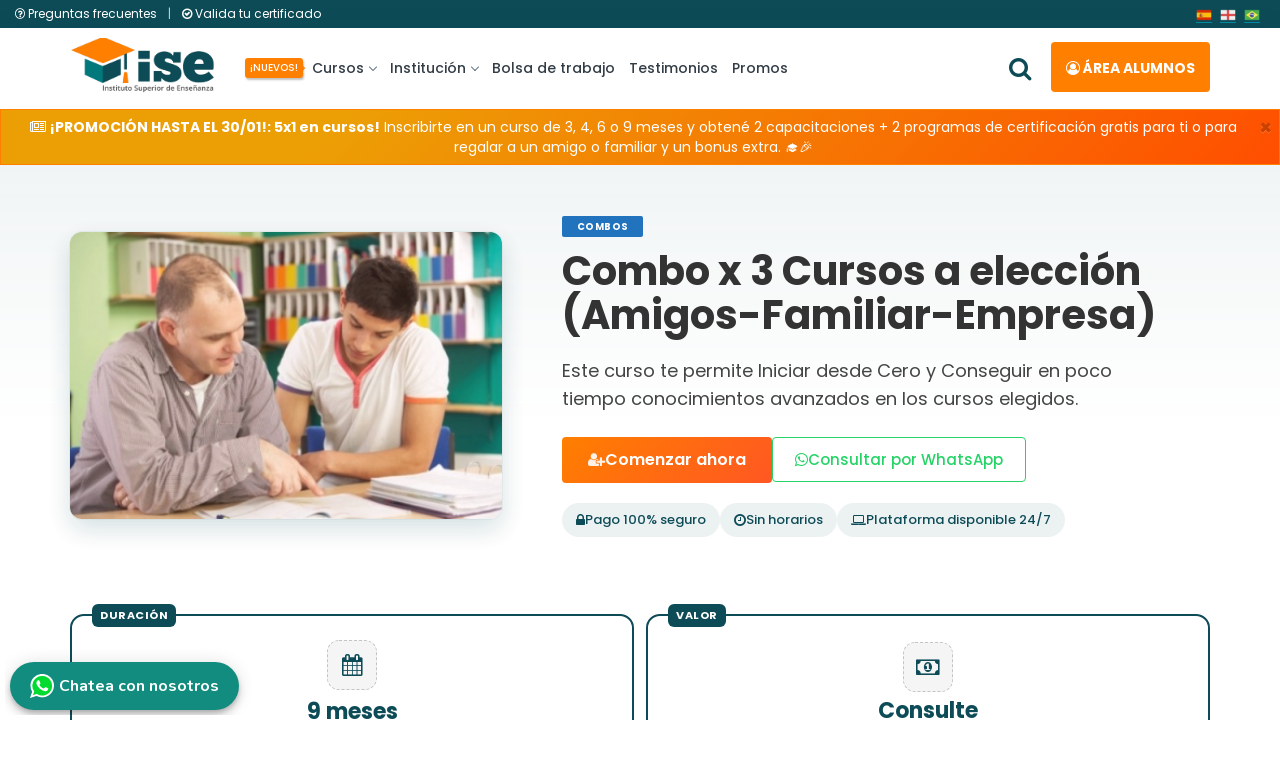

--- FILE ---
content_type: text/html; charset=UTF-8
request_url: https://www.isecursos.com/detalle-827
body_size: 17556
content:
<!DOCTYPE html>
<html lang="es">
<meta http-equiv="Content-Type" content="text/html; charset=utf-8" />
<!-- Head -->
<head>
<!-- Meta-Tags -->

<title>Combo x 3 Cursos a elección (Amigos-Familiar-Empresa) | ISE Cursos - Educación a Distancia</title>
					
<link rel="canonical" href="https://www.isecursos.com/detalle-827" />
<link rel="alternate" hreflang="es" href="https://www.isecursos.com/detalle-827" />
<link rel="alternate" hreflang="es-AR" href="https://www.isecursos.com.ar/detalle-827" />					
<meta name="description" content="Este curso te permite Iniciar desde Cero y Conseguir en poco tiempo conocimientos avanzados en los cursos elegidos." />
<meta name="keywords" content="combo, cursos, elección, amigos-familiar-empresa" />
					
<!-- Facebook -->
<meta property="og:title" content="Combo x 3 Cursos a elección (Amigos-Familiar-Empresa) | ISE Cursos" />
<meta property="og:description" content="Este curso te permite Iniciar desde Cero y Conseguir en poco tiempo conocimientos avanzados en los cursos elegidos." />	
<meta property="og:image" content="https://www.isecursos.com/multimedia/estudios/img_43043_packfamiliar.jpg" />
<meta property="og:url" content="https://www.isecursos.com/detalle-827" />

<!-- Twitter -->
<meta name="twitter:card" content="summary_large_image" />
<meta name="twitter:site" content="@isecursos" />
<meta name="twitter:title" content="Combo x 3 Cursos a elección (Amigos-Familiar-Empresa) | ISE Cursos" />
<meta name="twitter:description" content="Este curso te permite Iniciar desde Cero y Conseguir en poco tiempo conocimientos avanzados en los cursos elegidos." />
<meta name="twitter:image:src" content="https://www.isecursos.com/detalle-827" />

<meta name="viewport" content="width=device-width, initial-scale=1">

<link rel="apple-touch-icon" sizes="57x57" href="/archivos/images/iconos/apple-icon-57x57.png">
<link rel="apple-touch-icon" sizes="60x60" href="/archivos/images/iconos/apple-icon-60x60.png">
<link rel="apple-touch-icon" sizes="72x72" href="/archivos/images/iconos/apple-icon-72x72.png">
<link rel="apple-touch-icon" sizes="76x76" href="/archivos/images/iconos/apple-icon-76x76.png">
<link rel="apple-touch-icon" sizes="114x114" href="/archivos/images/iconos/apple-icon-114x114.png">
<link rel="apple-touch-icon" sizes="120x120" href="/archivos/images/iconos/apple-icon-120x120.png">
<link rel="apple-touch-icon" sizes="144x144" href="/archivos/images/iconos/apple-icon-144x144.png">
<link rel="apple-touch-icon" sizes="152x152" href="/archivos/images/iconos/apple-icon-152x152.png">
<link rel="apple-touch-icon" sizes="180x180" href="/archivos/images/iconos/apple-icon-180x180.png">
<link rel="icon" type="image/png" sizes="192x192"  href="/archivos/images/iconos/android-icon-192x192.png">
<link rel="icon" type="image/png" sizes="32x32" href="/archivos/images/iconos/favicon-32x32.png">
<link rel="icon" type="image/png" sizes="96x96" href="/archivos/images/iconos/favicon-96x96.png">
<link rel="icon" type="image/png" sizes="16x16" href="/archivos/images/iconos/favicon-16x16.png">
<link rel="manifest" href="/archivos/images/iconos/manifest.json">
<meta name="msapplication-TileColor" content="#ffffff">
<meta name="msapplication-TileImage" content="/archivos/images/iconos/ms-icon-144x144.png">
<meta name="theme-color" content="#ffffff">
<!-- //Meta-Tags -->

<script type="text/javascript">
function LoginU() {

    var URLactual = String(window.location);
    if (URLactual.search("registro") != -1 && URLactual.search("registroenviar") == -1 && URLactual.search("registro2x1") == -1) { // Si viene de registo y no es "registroenviar"

		// Reemplazar registro por registro_usuario
		URLDest=URLactual.replace("registro","registrousuario");

    } else {

		URLDest='misestudios';
    }

	var username = $("#email").val().trim();
	var password = $("#password").val().trim();

	//alert(URLDest);
	var action = "archivos/funciones/login.php";
	var form_data = {
		username: username,
		password: password,
		is_ajax: 1
	};

	if(username == '' || password == '') { return false; }

	$('.fas').addClass('fa fa-spinner fa-pulse fa-1x fa-fw');

	$.ajax({
		type: "POST",
		url: action,
		data: form_data,
		success: function(response) {
	
			$('.fas').removeClass('fa fa-spinner fa-pulse fa-1x fa-fw');

			//alert(response);
			if(response == '1') {

				//setTimeout(function(){ location.reload(); },500);
				setTimeout(function(){ $(location).attr('href',URLDest); },500);
				$('#LoginModal').modal('hide');
				//$("#message").html("<p class='success'>muy bien la conexion esta lista!</p>");
				// alert('Ingreso correcto');

			} else {

				//alert("Error, verifique sus datos " + response)
				$(".message").html("<p class='error-login'>Verifique los datos ingresados.</p>");
				$('#email').css('border-color', 'red');
				$('#password').css('border-color', 'red');

			}
		}
	});

	return false;
}
</script>

<!-- Custom-StyleSheet-Links -->
<!-- Bootstrap-CSS -->	   <link rel="stylesheet" rel="preload" as="style" href="/archivos/css/bootstrap.min.css" type="text/css" media="all">
<!-- Index-Page-CSS -->	   <link rel="stylesheet" rel="preload" as="style" href="/archivos/css/style.css?v=1.9" type="text/css" media="all">

<!-- //Custom-StyleSheet-Links -->

<!-- Fonts -->
<link rel="stylesheet" rel="preload" as="style" href="//fonts.googleapis.com/css?family=Open+Sans:300,400,600,700,800" type="text/css" media="all">
<link rel="stylesheet" rel="preload" as="style" href="//fonts.googleapis.com/css2?family=Poppins:ital,wght@0,200;0,400;0,500;0,600;0,700;1,200&display=swap" type="text/css" media="all">
<!-- //Fonts -->

<!-- Font-Awesome-File-Links -->
<!-- CSS --> <link rel="stylesheet" rel="preload" as="style" href="/archivos/css/font-awesome.min.css" type="text/css" media="all">
<!-- //Font-Awesome-File-Links -->

<!-- Default-JavaScript --><script src="/archivos/js/jquery-2.2.3.min.js"></script>
<!-- Custom-JavaScript --><script type="text/javascript" src="/archivos/js/custom_nav.min.js"></script>

<script type="text/javascript">
$(document).on('click', '.toggle-password', function() {

	$(this).toggleClass("fa-eye fa-eye-slash");

	var input = $("#password");
	input.attr('type') === 'password' ? input.attr('type','text') : input.attr('type','password')
});
</script>

</head>
<!-- //Head -->

<!-- Body -->
   <!-- Header -->
   <div class="header-top">
      <div class="container-fluid">
         <div class="col-xs-6 col-sm-6 col-md-6 vc_header_search">
            <div class="row">
               <button type="button" class="buttonsearch visible-sm visible-xs" id="buttonsearch1">
               <i class="fa fa-search openclosesearch" aria-hidden="true"></i> <i class="fa fa-times openclosesearch" aria-hidden="true" style="display:none"></i>
               </button>
			  <div class="hidden-sm hidden-xs">
				  <a class="faqtext" href="/faq">
					<i class="fa fa-question-circle-o" aria-hidden="true"></i> Preguntas frecuentes
				  </a>
				  <span class="faq-sep"> | </span>
				  <a class="faqtext" href="/validar-certificado">
					<i class="fa fa-check-circle-o" aria-hidden="true"></i> Valida tu certificado
				  </a>
				</div>		   
            </div>
         </div>
         <div class="col-xs-6 col-sm-6 col-md-6 vc_header_right">
            <div class="row">
               <a class="bttranslate notranslate" href="#" onclick="doGTranslate('es|es');return false;"><img loading="lazy" src="/archivos/images/bandera-esp.webp" height="16" width="16" alt="Español"></a>
               <a class="bttranslate notranslate" href="#" onclick="doGTranslate('es|en');return false;"><img loading="lazy" src="/archivos/images/bandera-ing.webp" height="16" width="16" alt="Ingles"></a>
               <a class="bttranslate lang notranslate" href="#" onclick="doGTranslate('es|pt');return false;"><img loading="lazy" src="/archivos/images/bandera-bra.webp" height="16" width="16" alt="Portugues"></a>
            </div>
         </div>
      </div>
   </div>
   <div class="header head-shadow">
      <div class="container">
         <nav id="navigation" class="navigation">
            <div class="nav-header">
               <a class="nav-brand" href="/">
               <img src="/archivos/images/logonav.webp" class="logo" alt="logo ise">
               </a>
               <div class="mobile_nav">
                  <ul>
                     <li>
                        <a href="#LoginModal" data-toggle="modal" role="button" onclick="check_cookies();" class="balumnos w-auto">
                        <span><i class="fa fa-user-circle-o" aria-hidden="true"></i> <span class="ocultar-balumnos">Área</span> Alumnos</span>
                        </a>
                     </li>
                  </ul>
               </div>
               <div class="nav-toggle"></div>
            </div>
            <div class="nav-menus-wrapper">
               <ul class="nav-menu" style="">
                  <li>
                     <a href="javascript:void(0);"><span class="nuevo shake hidden-xs hidden-sm">¡NUEVOS!</span> Cursos <span class="submenu-indicator"><span class="submenu-indicator-chevron"></span></span></a>
                     <ul class="nav-dropdown nav-submenu">
                        <li>
                           <a href="javascript:void(0);"><span class="borde-cursos">&nbsp;</span> Cursos a distancia <span class="submenu-indicator"><span class="submenu-indicator-chevron"></span></span></a>
                           <ul class="nav-dropdown nav-submenu">
                              <li><a href="/cursosadistancia-9-seguridadforense">Seguridad - Forense</a></li>
                              <li><a href="/cursosadistancia-7-agricolaveterinarioanimales">Agrícola - Animales</a></li>
                              <li><a href="/cursosadistancia-5-salud">Salud</a></li>
                              <li><a href="/cursosadistancia-15-bellezaesteticacorporal">Belleza - Estética Corporal</a></li>
                              <li><a href="/cursosadistancia-3-administrativojuridicoscontable">Administrativo</a></li>
                              <li class="vertodos"><a class="text-white" href="/cursosadistancia">Ver todos</a></li>
                           </ul>
                        </li>
                        <li style="display:none;"><a href="/cursospremium"><span class="borde-premium">&nbsp;</span> Cursos premiums</a></li>
                        <li>
                           <a href="javascript:void(0);"><span class="borde-capa">&nbsp;</span> Capacitaciones de 1 mes <span class="submenu-indicator"><span class="submenu-indicator-chevron"></span></span></a>
                           <ul class="nav-dropdown nav-submenu">
                              <li><a href="/cursosdeunmes-25-seguridadforense">Seguridad - Forense</a></li>
                              <li><a href="/cursosdeunmes-23-agricolaveterinarioanimales">Agrícola - Animales</a></li>
                              <li><a href="/cursosdeunmes-21-salud">Salud</a></li>
                              <li><a href="/cursosdeunmes-31-bellezaesteticacorporal">Belleza - Estética Corporal</a></li>
                              <li><a href="/cursosdeunmes-19-administrativojuridicoscontable">Administrativo</a></li>
							  <li class="vertodos"><a class="text-white" href="/cursosdeunmes">Ver todos</a></li>
                           </ul>
                        </li>
                        <li><a href="/apoyouniversitario"><span class="borde-introuni">&nbsp;</span> Introducción universitaria</a></li>
                        <li><a href="/programacertificacion"><span class="borde-progcert">&nbsp;</span> Programa de certificación</a></li>
                        <li>
                           <a href="javascript:void(0);"><span class="borde-otros">&nbsp;</span> Otras opciones <span class="submenu-indicator"><span class="submenu-indicator-chevron"></span></span></a>
                           <ul class="nav-dropdown nav-submenu">
                              <li style="display:none;"><a href="/cursolibros">Curso libro (eBooks)</a></li>
                              <li><a href="/programacapacitacionvideos">Programa de capacitación en video</a></li>
                           </ul>
                        </li>
						<li style="display:none;"><a href="/cursosenvideo"><span class="borde-video">&nbsp;</span> Cursos en Video</a></li>
						<li><a href="/pack-profesionales"><span class="borde-combos">&nbsp;</span> Pack profesionales</a></li>
						<li><a href="/rutas-profesionales"><span class="borde-combos">&nbsp;</span> Rutas profesionales</a></li>
						<li><a href="/combos"><span class="borde-combos">&nbsp;</span> Combos</a></li>
                        <li><a href="/membresia"><span class="borde-membresias">&nbsp;</span> Membresias</a></li>
                     </ul>
                  </li>
				  <li style="display:none;"><a href="/servicios-profesionales">Servicios Profesionales</a></li>
                  <li>
                     <a href="javascript:void(0);">Institución <span class="submenu-indicator"><span class="submenu-indicator-chevron"></span></span></a>
                     <ul class="nav-dropdown nav-submenu">
						<li><a href="/quienessomos">¿Quiénes somos?</a></li>
						<li><a href="/politica-de-calidad">Política de calidad</a></li>
                        <li><a href="/partners">Partners</a></li>
                     </ul>
                  </li>
				  <li><a href="/bolsa-trabajo">Bolsa de trabajo</a></li>
                  <li><a href="/testimonios">Testimonios</a></li>
                  <li><a href="/promos">Promos</a></li>
				  <li class="hidden-md hidden-lg"><a href="/validar-certificado">Valida tu certificado</a></li>
				  <li class="hidden-md hidden-lg"><a href="/faq">Preguntas frecuentes</a></li>
               </ul>
               <ul class="nav-menu nav-menu-botones align-to-right">
                  <li style="position: relative;top: 9px;"><button type="button" class="buttonsearch" id="buttonsearch2">
                     <i class="fa fa-search openclosesearch" aria-hidden="true"></i> <i class="fa fa-times openclosesearch" aria-hidden="true" style="display:none"></i>
                     </button>
                  </li>
                  <li class="nav-balumnos">
                     <a href="#LoginModal" data-toggle="modal" role="button" onclick="check_cookies();"><i class="fa fa-user-circle-o" aria-hidden="true"></i> Área alumnos</a>
                  </li>
               </ul>
            </div>
         </nav>
      </div>
      <div class="container searchbardiv" id="formsearch">
         <form action="buscar" role="search" method="get" id="searchform">
            <div class="input-group">
               <input type="search" id="searchbox" class="form-control" name="ts" required>
               <div class="input-group-btn">
                  <button class="btn btn-default" id="searchsubmit" type="submit">
                  <strong>Buscar</strong>
                  </button>
               </div>
            </div>
         </form>
      </div>
   </div>
   <!--<div class="super-sale">¡ÚLTIMAS HORAS DE SUPER DESCUENTOS! HASTA 70% OFF EN CURSOS SELECCIONADOS  <a href="supersale" class="button">VER OFERTAS</a></div>-->
      <!-- Modal-Login -->
      <div id="LoginModal" class="modal fade">
         <div class="modal-dialog modal-login">
            <div class="modal-container">
               <div class="modal-left">
                  <div class="modal-header" style="text-align:center;">
                     <h4 class="modal-title">Área alumnos</h4>
                     <hr style="margin:0px;">
                     <span>¡Accedé a tus estudios!</span>
                  </div>
                  <div class="modal-body">
                     <div class="message"></div>
					 <div class="error-cookies"></div>
                     <form action="" method="post" id="fuser" role="form" onkeypress="if(event.key == 'Enter') {LoginU();}">
                        <div class="form-group">
                           <i class="fa fa-user"></i>
                           <input type="text" name="email" id="email" class="form-control" placeholder="ejemplo@gmail.com" onkeyup="javascript:this.value=this.value.toLowerCase();" required>
                        </div>
                        <div class="form-group">
                           <i class="fa fa-lock"></i>
                           <input type="password" name="password" id="password" class="form-control" placeholder="Clave" required>
                           <div class="input-group-append">
                              <span class="input-group-text">
                              <span toggle="#password-field" class="fa fa-fw fa-eye password-icon toggle-password" title="Mostrar/ocultar contraseña"></span>
                              </span>
                           </div>
                        </div>
                        <div class="form-group">
                           <button type="submit" name="Blogin" id="Blogin" onClick="LoginU()" class="btn btn-primary btn-block btn-lg">ENTRAR <i class="fas" style="position:revert;font-size:16px;"></i></button>
                        </div>
                     </form>
                  </div>
                  <div class="modal-footer">
                     <a href="/recuperar"><i class="fa fa-lock" aria-hidden="true"></i> ¿Olvidaste tu clave?</a>
                  </div>
               </div>
               <div class="modal-right">
                  <img loading="lazy" src="/archivos/images/login-modal.webp" alt="persona con tablet" />
               </div>
               <button type="button" class="icon-button close-button" data-dismiss="modal" aria-hidden="true"><i class="fa fa-times-circle" aria-hidden="true"></i></button>
            </div>
         </div>
      </div>
	  <script type="text/javascript">$("#fuser").submit(function(e) { e.preventDefault(); });</script>
      <!-- //Modal-Login -->
   <div class="clearfix"></div>
   
   <div class="alert fade in alert-naranja mensaje-fijado">
      <button type="button" class="close" data-dismiss="alert" aria-hidden="true">×</button>
      <div><i class="fa fa-newspaper-o" aria-hidden="true"></i> <strong>¡PROMOCIÓN HASTA EL 30/01!: 5x1 en cursos!</strong> Inscribirte en un curso de 3, 4, 6 o 9 meses y obtené 2 capacitaciones + 2 programas de certificación gratis para ti o para regalar a un amigo o familiar y un bonus extra. 🎓🎉</div>
   </div>
   
   
   
   
   <!--
   <div class="alert alert-mundial mensaje-fijado" style="display:none;">
      <button type="button" class="close" data-dismiss="alert" aria-hidden="true">×</button>
      <div>⚽ <strong>¡Mes del mundial!</strong> Queremos alentar a la selección y a vos, por eso, este mes del mundial, tenemos <strong>super promociones</strong> para que no dejes de capacitarte 🙌</div>
   </div>
   -->
   
   <div class="alert alert-naranja mensaje-fijado mensaje-fijado-countdown align-middle" style="display:none;">
        <div class="col-md-10">
            <strong>¡PROMOCIÓN VIGENTE!</strong> 🔥 ¡Fin de semana para avanzar! Aprovechá el <strong>2x1 en cursos</strong> + <strong>50% OFF en inscripción</strong> y <strong>59% OFF</strong> en todas las cuotas. Tu próximo paso empieza hoy. Comunicate por WhatsApp al <strong>+54 3444-518911</strong> (Laura) 🎓🎉
        </div>
        <div class="col-md-2" >
            <div class="fijado-countdown">
                <p class="fijado-countdown-text">termina en:</p>
                <div class="fijado-countdown-element">
                    <div class="fijado-countdown-item"><strong>0</strong>D</div>
                    <div class="fijado-countdown-item"><strong>0</strong>H</div>
                    <div class="fijado-countdown-item"><strong>0</strong>M</div>
                    <div class="fijado-countdown-item"><strong>0</strong>S</div>
                </div>
            </div>
        </div>
    </div>
	
		<!--
		<div class="col-md-10">
            &#9889; <strong>¡SÚPER HOT MARZO!</strong> Inscribiendote durante este <strong>miércoles 26, jueves 27 y viernes 28</strong> tenés la <strong>inscripción bonificada</strong> y un <strong>50% de descuento</strong> en todas las cuotas. Además, podes elegír una masteclass en video gratis. ¡Inscribite ahora! &#127891;&#127881;
			&#9889; <strong>¡PROMOCIÓN!</strong> Inscribiendote HOY obtené un <strong>50% de descuento en inscripción</strong>, un <strong>43% en cada cuota</strong> y una masterclass en video a elección. &#127891;&#127881;
			&#9889; <strong>¡PROMOCIÓN DE FIN DE SEMANA!</strong> Aprovecha nuestra increíble oferta de <strong>2x1</strong> en todos nuestros cursos y capacitaciones. Para obtener esta promoción, comunicate por WhatsApp al <strong>+54 3444-570091</strong> (Miriam) &#127891;&#127881;
		</div>
		-->
   
    <script type="text/javascript">
	function check_cookies() { if(!navigator.cookieEnabled) { $(".error-cookies").html("<p class='error-login'>Las cookies de tu navegador están desactivadas, no se guardará tu sesión.</p>"); } }

	$('#buttonsearch1,#buttonsearch2').click(function(){

        $('#formsearch').slideToggle( "fast",function(){
            $( '#content' ).toggleClass( "moremargin" );
        } );

        $('#searchbox').focus()
        $('.openclosesearch').toggle();
    });
	</script>
	
	<script type="text/javascript">
		var countDownDate = new Date("02/02/2026 00:00:00").getTime();
   
		function fijcount() {
			var now = new Date().getTime();
			var distance = countDownDate - now;
   
			var days = Math.floor(distance / (1000 * 60 * 60 * 24));
			var hours = Math.floor((distance % (1000 * 60 * 60 * 24)) / (1000 * 60 * 60));
			var minutes = Math.floor((distance % (1000 * 60 * 60)) / (1000 * 60));
			var seconds = Math.floor((distance % (1000 * 60)) / 1000);
   
			document.getElementsByClassName("fijado-countdown-element")[0].innerHTML =
			'<div class="fijado-countdown-item"> \
			<strong>' + days + '</strong>D</div> \
			<div class="fijado-countdown-item"> \
			<strong>' + hours + '</strong>H</div> \
			<div class="fijado-countdown-item"> \
			<strong>' + minutes + '</strong>M</div> \
			<div class="fijado-countdown-item"> \
			<strong>' + seconds + '</strong>S</div> \
			';
   
			if (distance < 0) {
				clearInterval(fijcount);
				document.getElementsByClassName("fijado-countdown-element")[0].innerHTML = "-Finalizada-";
			}
		
		setTimeout(fijcount, 1000);
	};
	fijcount();
	</script>
   <!-- //Header --><link href="/archivos/css/style_detalle.css?v=1.4" rel="stylesheet" type="text/css" />


<!-- Header CIJ -->


<!-- Header curso -->
<section class="course-hero-modern">
	<div class="container">
		<div class="hero-grid">
			<div class="hero-media">
				<img src="multimedia/estudios/tb_43043_packfamiliar.jpg" alt="Combo x 3 Cursos a elección (Amigos-Familiar-Empresa)">
			</div>
	  
			<div class="hero-text">
			
				<span class="hero-badge combos">Combos</span>
				<h1>Combo x 3 Cursos a elección (Amigos-Familiar-Empresa)</h1>

				<p class="hero-description">
				  Este curso te permite Iniciar desde Cero y Conseguir en poco tiempo conocimientos avanzados en los cursos elegidos.
				</p>
			
			
				

				<div class="hero-actions">
					<a href="/estudioscombo-827" class="btn-primary-modern"><i class="fa fa-user-plus"></i> Comenzar ahora </a>
					<a href="https://web.whatsapp.com/send?phone=+5493446210304&text=%C2%A1Hola!%20Me%20interesa%20m%C3%A1s%20informaci%C3%B3n%20sobre%20Combo x 3 Cursos a elección (Amigos-Familiar-Empresa)"  class="btn-whatsapp-modern"><i class="fa fa-whatsapp"></i> Consultar por WhatsApp</a>
				</div>
			
				<div class="hero-trust">
					<div class="hero-trust-item">
						<i class="fa fa-lock"></i>
						<span>Pago 100% seguro</span>
					</div>
					<div class="hero-trust-item">
						<i class="fa fa-clock-o"></i>
						<span>Sin horarios</span>
					</div>
					<div class="hero-trust-item">
						<i class="fa fa-laptop"></i>
						<span>Plataforma disponible 24/7</span>
					</div>
				</div>
			</div>
		</div>
	</div>
</section>

<section class="pricing-strip">
    <div class="container">
        <div class="pricing-card">
            
            <div class="pricing-item section-badge" data-badge="Duración">
                <div class="pricing-icon"><i class="fa fa-calendar"></i></div>
                <div class="pricing-text">
                    <span class="price-now">9 meses</span>
                </div>
            </div>
            

            <div class="pricing-item pricing-highlight section-badge" data-badge="Valor">
                <div class="pricing-icon"><i class="fa fa-money"></i></div>
                <div class="pricing-text">
                    <p class="price-line">
                        
                        <span class="price-now">Consulte</span>
                        

                        

                        <small class="price-terms"></small>

                        
                    </p>
                </div>
            </div>

            
        </div>
    </div>
</section>

<!-- Cuerpo curso -->
<div class="w3aitssinglewthree">
    <div class="container-fluid">
        <div class="row">
            <div class="col-xs-12 col-sm-4 col-md-4 mb-5 col-sm-offset-4 col-md-offset-4" style="display:none;">
                <!--<div class="alert alert-warning text-center"><i class="fa fa-exclamation-circle" aria-hidden="true"></i> <strong>¡Invertí en tu educación sin preocupaciones adicionales!</strong> Inscríbete hoy mismo y asegura el valor actual del curso. ¡No dejes pasar más tiempo!</div>-->
                <img src="/archivos/images/6-cuotas.webp" alt="6 cuotas sin interés" />
            </div>
            <div class="col-xs-12 col-sm-12 col-md-12">
                <div class="aitsaccordionw3layouts">
                    <!-- INICIO COMBO -->
                    

                    
                    <!-- FIN COMBO -->
                    <!-- INICIO DERIGIDO -->
                    
                    <div class="curso_box fl_color">
                        <div class="box_contenido section-badge" data-badge="Dirigido a">
                            <div class="box_icon st-1"><i class="fa fa-tasks"></i></div>
                            <div class="box_texto">
                                <p>Personas con ganas de ampliar sus conocimientos y fortalecer sus habilidades para poder obtener una certificación que acredite sus conocimientos y así poder encaminar su vida laboral hacia donde deseen.</p>
                            </div>
                        </div>
                    </div>
                    

                    <!-- FIN DERIGIDO -->
                    <!-- INICIO TEMARIO -->
                    

					


                    <!-- FIN TEMARIO -->
                    <!-- INICIO SALIDA LABORAL -->
                    

                    <!-- FIN SALIDA LABORAL -->
                    <!-- INICIO METODOLOGÍA -->
                    
                    <div class="curso_box fl_color">
                        <div class="box_contenido section-badge" data-badge="¿Qué distingue a este curso?">
                            <div class="box_icon st-3"><i class="fa fa-laptop"></i></div>
                            <div class="box_texto">
                                <p><i class="fa fa-check-square"></i> <strong>Modalidad 100% online</strong> Accedes del material mediante nuestra plataforma educativa.<br />
<i class="fa fa-check-square"></i> <strong>Acceso desde cualquier dispositivo con internet</strong> Celular, computadora o tablet.<br />
<i class="fa fa-check-square"></i> <strong>Flexibilidad horaria</strong> El alumno define sus tiempos de estudio y fecha de examen.<br />
<i class="fa fa-check-square"></i> <strong>Método de evaluación</strong> A través de la plataforma, mediante cuestionarios en formato múltiple choice, con resultado al instante.<br />
<i class="fa fa-check-square"></i> <strong>Elegí tu propio Pack de cursos</strong> Puedes elegir los cursos de diferentes temas y duración. Si al pack lo compra mas de una persona, se paga tantas Inscripciones como cursos sean.</p>
                            </div>
                        </div>
                    </div>
                    

                    <!-- FIN METODOLOGÍA -->
                    <!-- INICIO REQUISITOS -->
                    
                    <div class="curso_box fl_color">
                        <div class="box_contenido section-badge" data-badge="Requisitos">
                            <div class="box_icon st-1"><i class="fa fa-user-circle"></i></div>
                            <div class="box_texto">
                                <p><i class="fa fa-check-square"></i> Ser mayor de 17 años.<br />
<i class="fa fa-check-square"></i> Tener una conexión a internet para realizar la descarga del material y los exámenes correspondientes.</p>
                            </div>
                        </div>
                    </div>
                    

                    <!-- FIN REQUISITOS -->
                    <!-- INICIO TITULACIÓN -->
                    
                    <div class="curso_box fl_color">
                        <div class="box_contenido titulacion-row section-badge" data-badge="Certificación">
                            <div class="box_icon st-2"><i class="fa fa-graduation-cap"></i></div>
                            <div class="box_texto">
                                <p id="horasc"></p>
                                <div class="row align-middle">
                                    <div class="col-md-4" style="margin-bottom: 10px;">
                                        <img class="lozad" alt="certificado curso" data-src="/archivos/images/cert_int.jpg" id="zoomimg" style="max-width: 70%; border-radius: 4px;" />
                                    </div>
                                    <div class="col-md-8">
                                        <p>Certificado oficial avalado mediante personería jurídica por la Fundación Instituto Superior de Enseñanza. Nº de resolución 076.</p>
                                    </div>
                                </div>
                                
                            </div>
                        </div>
                    </div>
                    

                    <!-- FIN TITULACIÓN -->
                    <!-- INICIO MSJ PROMO -->
                    <div class="alert alert-info text-center" id="promos" role="alert">
                        <p>¡Conocé todas las promociones y descuentos que tenemos vigentes!</p>
                        <a href="/promos" class="btn btn-primary btn-lg">VER PROMOS</a>
                    </div>

                    <!-- FIN MSJ PROMO -->
                </div>
            </div>
        </div>
        <div class="clearfix"></div>
        <div class="container" id="testimonios">
            <div class="row">
                <div class="col-md-offset-2 col-md-8 text-center">
                    <h3>¡Testimonios!</h3>
                    <h5>Mira lo que opinan algunos de los estudiantes que ya lograron transformar sus vidas gracias a poder educarse en nuestro instituto.</h5>
                </div>
            </div>
            
        </div>
        <br />
        <div class="col-xs-12 col-sm-12 col-md-12">
            <div class="container-fluid text-center">
                <div class="row vidtestimonios">
                    <!--Video 1-->
                    <div class="col-lg-4 col-md-12 mb-4" style="margin-bottom: 10px;">
                        <div class="modal fade" id="modal1" tabindex="-1" role="dialog" aria-labelledby="myModalLabel" aria-hidden="true">
                            <div class="modal-dialog modal-lg" role="document">
                                <div class="modal-content">
                                    <div class="modal-body" style="padding: 0px;">
                                        <div class="embed-responsive embed-responsive-16by9 z-depth-1-half">
                                            <iframe class="embed-responsive-item" src="" allowfullscreen></iframe>
                                        </div>
                                    </div>
                                    <div class="modal-footer">
                                        <button type="button" class="btn btn-outline-primary btn-rounded btn-md ml-4" data-dismiss="modal">Cerrar</button>
                                    </div>
                                </div>
                            </div>
                        </div>
                        <a data-toggle="modal" data-target="#modal1" onclick="repvideo('modal1','Ew1jLGTjRgY'); return false;">
                            <img data-src="/archivos/images/play.png" class="play lozad" /><img class="img-fluid z-depth-1 lozad" style="border-radius: 7px;" data-src="https://img.youtube.com/vi/Ew1jLGTjRgY/0.jpg" alt="video testimonio" />
                        </a>
                    </div>
                    <!--Video 1-->
                    <!--Video 2-->
                    <div class="col-lg-4 col-md-6 mb-4" style="margin-bottom: 10px;">
                        <div class="modal fade" id="modal2" tabindex="-1" role="dialog" aria-labelledby="myModalLabel" aria-hidden="true">
                            <div class="modal-dialog modal-lg" role="document">
                                <div class="modal-content">
                                    <div class="modal-body" style="padding: 0px;">
                                        <div class="embed-responsive embed-responsive-16by9 z-depth-1-half">
                                            <iframe class="embed-responsive-item" src="" allowfullscreen></iframe>
                                        </div>
                                    </div>
                                    <div class="modal-footer">
                                        <button type="button" class="btn btn-outline-primary btn-rounded btn-md ml-4" data-dismiss="modal">Cerrar</button>
                                    </div>
                                </div>
                            </div>
                        </div>
                        <a data-toggle="modal" data-target="#modal2" onclick="repvideo('modal2','27QlbWD2t30'); return false;">
                            <img data-src="/archivos/images/play.png" class="play lozad" /><img class="img-fluid z-depth-1 lozad" style="border-radius: 7px;" data-src="https://img.youtube.com/vi/27QlbWD2t30/0.jpg" alt="video testimonio" />
                        </a>
                    </div>
                    <!--Video 2-->
                    <!-- Video 3 -->
                    <div class="col-lg-4 col-md-6 mb-4" style="margin-bottom: 10px;">
                        <div class="modal fade" id="modal3" tabindex="-1" role="dialog" aria-labelledby="myModalLabel" aria-hidden="true">
                            <div class="modal-dialog modal-lg" role="document">
                                <div class="modal-content">
                                    <div class="modal-body" style="padding: 0px;">
                                        <div class="embed-responsive embed-responsive-16by9 z-depth-1-half">
                                            <iframe class="embed-responsive-item" src="" allowfullscreen></iframe>
                                        </div>
                                    </div>
                                    <div class="modal-footer">
                                        <button type="button" class="btn btn-outline-primary btn-rounded btn-md ml-4" data-dismiss="modal">Cerrar</button>
                                    </div>
                                </div>
                            </div>
                        </div>
                        <a data-toggle="modal" data-target="#modal3" onclick="repvideo('modal3','DL_gJJfGRD8'); return false;">
                            <img data-src="/archivos/images/play.png" class="play lozad" /><img class="img-fluid z-depth-1 lozad" style="border-radius: 7px;" data-src="https://img.youtube.com/vi/DL_gJJfGRD8/0.jpg" alt="video testimonio" />
                        </a>
                    </div>
                    <!--Video 3-->
                </div>
                <br />
                <h4 style="font-weight: 700;">¿Listo para transformar tu vida también?</h4>
                <a href="#header-curso" id="inscribirme" class="btn cursosadistancia agileits btn-carts">Inscribirme ahora <i class="fa fa-user-plus" aria-hidden="true"></i></a>
            </div>
        </div>
        
    </div>
</div>

<div class="modal fade popup-modal" id="detallescombo" tabindex="-1" role="dialog" aria-labelledby="myModalLabel" aria-hidden="true">
    <div class="modal-dialog modal-lg">
        <div class="modal-content">
            <div class="modal-header">
                <button type="button" class="close" data-dismiss="modal" aria-hidden="true">
                    <img loading="lazy" class="img-responsive" src="archivos/images/close.png" alt="Responsive image" />
                </button>
                <h4 class="modal-title" id="titulomdc"></h4>
            </div>
            <div class="modal-body" style="font-size: 16px;">
                <img loading="lazy" src="" data-imagezoom="true" alt="" id="imgmdc" width="500px" />
                <div class="row" id="brevemdc" style="font-size: 16px; text-align: center;"></div>
                <hr />
                <div class="row" id="temariomdc" style="font-size: 16px; padding: 15px;"></div>
            </div>
            <hr />
        </div>
    </div>
</div>

<!-- //Single-Product-View -->



<script src="/archivos/js/readmore.min.js" type="text/javascript"></script>
<!-- ReadMore for temario -->
<script type="text/javascript">
    function AbreDetalle(idE) {
        titulodc = $("#titulodc_" + idE).html();
        brevedc = $("#brevedc_" + idE).html();
        temariodc = $("#temariodc_" + idE).html();
        imgdc = "multimedia/estudios/" + $("#imgdc_" + idE).text();

        $("#titulomdc").html(titulodc);
        $("#brevemdc").html(brevedc);
        $("#temariomdc").html(temariodc);
        $("#imgmdc").attr("src", imgdc);
        $("#detallescombo").modal("show");
    }

    $(".carousel-inner .item").first().addClass("active");

    // Videos testimonios
    function repvideo(idiframe, idvid) {
        var url = "https://www.youtube.com/embed/";
        $("#" + idiframe + " iframe").attr("src", url + idvid);
    }

    $("#modal1").on("hidden.bs.modal", function (e) {
        $("#modal1 iframe").attr("src", $("#modal1 iframe").attr("src"));
    });

    $("#modal2").on("hidden.bs.modal", function (e) {
        $("#modal2 iframe").attr("src", $("#modal2 iframe").attr("src"));
    });

    $("#modal3").on("hidden.bs.modal", function (e) {
        $("#modal3 iframe").attr("src", $("#modal3 iframe").attr("src"));
    });
    //

    $(document).ready(function () {
        $("#inscribirme").on("click", function (event) {
            event.preventDefault();

            var hash = ".curso_head";
            $("html, body").animate(
                {
                    scrollTop: $(hash).offset().top,
                },
                800,
                function () {}
            );
        });

        $("#zoomimg").on("click", function (event) {
            if ($(this).hasClass("zoomimg")) {
                $(this).removeClass("zoomimg");
            } else {
                $(this).addClass("zoomimg");
            }
        });

        // Fix para espacios al copiar temario
        document.addEventListener("copy", (event) => {
            const aCopiar = document.getSelection().toString();
            let aPegar = "";
            aCopiar.split("\n").map(function (v, i) {
                if (v.length > 0) {
                    if (aPegar != "") {
                        aPegar += "\n";
                    }

                    aPegar += v;
                }
            });

            event.clipboardData.setData("text/plain", aPegar);
            event.preventDefault();
        });
        //

        $(".temario").readmore({
            moreLink: '<div class="temario-toggle"><a href="#" class="btn-temario"><i class="fa fa-plus"></i> Ver todo el contenido</a></div>',
            lessLink: '<div class="temario-toggle"><a href="#" class="btn-temario"><i class="fa fa-minus"></i> Ver menos</a></div>',
            speed: 500,
            collapsedHeight: 384,
            afterToggle: function (trigger, element, expanded) {
                if (!expanded) {
                    $("html, body").animate({ scrollTop: element.offset().top }, { duration: 100 });
                }
            },
        });

        var $videoSrc;
        $(".titfoto_curso").click(function () {
            $videoSrc = $(this).data("src");
        });

        $(".vidinst_full").click(function () {
            $videoSrc = $(this).data("src");
        });

        $("#vidPresent").on("shown.bs.modal", function (e) {
            $("#videopresent").attr("src", $videoSrc + "?autoplay=1&amp;modestbranding=1&amp;showinfo=0");
        });

        $("#vidPresent").on("hide.bs.modal", function (e) {
            $("#videopresent").attr("src", $videoSrc);
        });
    });
</script>

<div class="modal fade popup-modal" id="telefonos" tabindex="-1" role="dialog" aria-labelledby="myModalLabel" aria-hidden="true">
    <div class="modal-dialog modal-lg">
        <div class="modal-content">
            <div class="modal-header">
                <button type="button" class="close" data-dismiss="modal" aria-hidden="true">
                    <img class="img-responsive lozad" data-src="/archivos/images/close.png" alt="Responsive image" />
                </button>
                <h4 class="modal-title" id="myModalLabel"><i class="fa fa-whatsapp" aria-hidden="true"></i> Nuestros WhatsApp</h4>
            </div>
            <div class="modal-body">
                <div class="row">
                    <div class="col-xs-12 col-sm-12 col-md-12 col-lg-12">
                        <p class="text-uppercase">Cursos a Distancia:</p>
                        <div class="row">
                            <div class="col-xs-12 col-sm-12 col-md-6 col-lg-6">
                                <a href="https://web.whatsapp.com/send?phone=5493446210304&text=%C2%A1Hola!%20Me%20interesa%20m%C3%A1s%20informaci%C3%B3n%20sobre%20Combo x 3 Cursos a elección (Amigos-Familiar-Empresa)"> <i class="fa fa-whatsapp" aria-hidden="true"></i>+54 3446 210304 (Victoria)</a>
                                <p class="" style="padding-left: 20px;"><i class="fa fa-angle-right" aria-hidden="true"></i> Lunes y viernes de 10 a 13hs y de 18 a 21hs.</p>
                                <p class="" style="padding-left: 20px;"><i class="fa fa-angle-right" aria-hidden="true"></i> Martes, miercoles y jueves de 10 a 11:30hs y de 18 a 20:30hs.</p>
                                <br />
                                <a href="https://web.whatsapp.com/send?phone=5493446386820&text=%C2%A1Hola!%20Me%20interesa%20m%C3%A1s%20informaci%C3%B3n%20sobre%20Combo x 3 Cursos a elección (Amigos-Familiar-Empresa)"> <i class="fa fa-whatsapp" aria-hidden="true"></i>+54 3466 386820 (Yesica)</a>
                                <p class="" style="padding-left: 20px;"><i class="fa fa-angle-right" aria-hidden="true"></i> Lunes a viernes de 8 a 12hs y de 19:30 a 21:30hs.</p>
                                <br />
                                <a href="https://web.whatsapp.com/send?phone=5493444463305&text=%C2%A1Hola!%20Me%20interesa%20m%C3%A1s%20informaci%C3%B3n%20sobre%20Combo x 3 Cursos a elección (Amigos-Familiar-Empresa)"> <i class="fa fa-whatsapp" aria-hidden="true"></i>+54 3444 463305 (Cristina)</a>
                                <p class="" style="padding-left: 20px;"><i class="fa fa-angle-right" aria-hidden="true"></i> Lunes a viernes de 8 a 12hs.</p>
                                <br />
                            </div>
                            <div class="col-xs-12 col-sm-12 col-md-6 col-lg-6">
                                <a href="https://web.whatsapp.com/send?phone=5493446348200&text=%C2%A1Hola!%20Me%20interesa%20m%C3%A1s%20informaci%C3%B3n%20sobre%20Combo x 3 Cursos a elección (Amigos-Familiar-Empresa)"> <i class="fa fa-whatsapp" aria-hidden="true"></i>+54 3446 348200 (Evelyn)</a>
                                <p class="" style="padding-left: 20px;"><i class="fa fa-angle-right" aria-hidden="true"></i> Lunes a sabados de 7 a 13hs.</p>
                                <br />
                                <a href="https://web.whatsapp.com/send?phone=5493444518911&text=%C2%A1Hola!%20Me%20interesa%20m%C3%A1s%20informaci%C3%B3n%20sobre%20Combo x 3 Cursos a elección (Amigos-Familiar-Empresa)"> <i class="fa fa-whatsapp" aria-hidden="true"></i>+54 3444 518911 (Laura)</a>
                                <p class="" style="padding-left: 20px;"><i class="fa fa-angle-right" aria-hidden="true"></i> Lunes a viernes de 8 a 12hs.</p>
                                <br />
                            </div>
                        </div>
                        <hr class="colorgraph" />
                        <p class="text-uppercase">CAPACITACIONES (1 MES):</p>
                        <div class="row">
                            <div class="col-xs-12">
                                <a href="https://web.whatsapp.com/send?phone=5493444570091&text=%C2%A1Hola!%20Me%20interesa%20m%C3%A1s%20informaci%C3%B3n%20sobre%20Combo x 3 Cursos a elección (Amigos-Familiar-Empresa)"> <i class="fa fa-whatsapp" aria-hidden="true"></i>+54 3444 570091 (Miriam)</a>
                                <p class="" style="padding-left: 20px;"><i class="fa fa-angle-right" aria-hidden="true"></i> De lunes a viernes de 8 a 12hs y de 18 a 20hs.</p>
                            </div>
                        </div>
                    </div>
                </div>
            </div>
            <div class="modal-footer">
                <div class="row">
                    <div class="col-xs-12 col-sm-12 col-md-12 col-lg-12">
                        <p>Env&iacute;a y recibe r&aacute;pidamente mensajes de WhatsApp con nuestros operadores.</p>
                    </div>
                </div>
            </div>
        </div>
        <!-- /.modal-content -->
    </div>
    <!-- /.modal-dialog -->
</div>

<div class="modal fade popup-modal" id="pagos" tabindex="-1" role="dialog" aria-labelledby="myModalLabel" aria-hidden="true">
    <div class="modal-dialog modal-lg">
        <div class="modal-content">
            <div class="modal-header">
                <button type="button" class="close" data-dismiss="modal" aria-hidden="true">
                    <img loading="lazy" class="img-responsive lozad" data-src="/archivos/images/close.png" alt="Responsive image" />
                </button>
                <h4 class="modal-title" id="myModalLabel"><i class="fa fa-th-list" aria-hidden="true"></i> Medios de pago</h4>
            </div>
            <div class="modal-body">
                <div class="row">
                    <div class="col-xs-12 col-sm-12 col-md-12 col-lg-12">
                        <p class="text-uppercase">Argentina</p>
                        <div class="row">
                            <div class="col-xs-12">
                                <p style="text-align: center;"><img class="lozad" data-src="/archivos/images/cards1.png?123" /></p>
                                <p style="text-align: center;"><img class="lozad" data-src="/archivos/images/cards5.png?452" /></p>
                                <br />
                            </div>
                        </div>
                        <hr class="colorgraph" />
                        <p class="text-uppercase">Exterior</p>
                        <div class="row">
                            <div class="col-xs-12">
                                <p style="text-align: center;"><img class="lozad" data-src="/archivos/images/cards2.png?789" /></p>
                                <p style="text-align: center;"><img class="lozad" data-src="/archivos/images/cards4.png?456" /></p>
                                <br />
                            </div>
                        </div>
                    </div>
                </div>
            </div>
        </div>
        <!-- /.modal-content -->
    </div>
    <!-- /.modal-dialog -->
</div>

<div class="modal fade popup-modal" id="metodologia" tabindex="-1" role="dialog" aria-labelledby="myModalLabel" aria-hidden="true">
    <div class="modal-dialog modal-lg">
        <div class="modal-content">
            <div class="modal-header">
                <button type="button" class="close" data-dismiss="modal" aria-hidden="true">
                    <img loading="lazy" class="img-responsive" src="/archivos/images/close.png" alt="Cerrar" />
                </button>
                <h4 class="modal-title" id="myModalLabel"><i class="fa fa-book" aria-hidden="true"></i> Metodología</h4>
            </div>

            <div class="modal-body text-center">
                <img class="lozad" data-src="/archivos/images/logo_header.png?1234" style="margin-bottom: 20px;" />
                <br />
                <p>
                    El curso es 100% teórico. El material para descargar consta de tres partes: títulos de bibliografía recomendada y videos; en carácter de material extra, y el módulo, contenido principal del cual se debe estudiar para
                    realizar el cuestionario.
                </p>
                <p>
                    La forma de evaluación es mediante un cuestionario de 20 preguntas en formato múltiple choice a contestar en un tiempo de 30 minutos. Se realiza mediante la plataforma cuando el alumno desee. No hay horarios ni fechas
                    preestablecidas. Se aprueba con 6. En caso de salir mal, se puede volver a intentar luego de 24 hs. Siempre quedará en el sistema la nota del último intento.
                </p>
            </div>
        </div>
        <!-- /.modal-content -->
    </div>
    <!-- /.modal-dialog -->
</div>
<!-- /.modal -->

<!-- Modal video -->
<div class="modal fade vidpresent" id="vidPresent" tabindex="-1" role="dialog" aria-labelledby="exampleModalLabel" aria-hidden="true">
    <div class="modal-dialog modal-lg" role="document">
        <div class="modal-content">
            <div class="modal-body">
                <button type="button" class="close" data-dismiss="modal" aria-label="Close">
                    <span aria-hidden="true">&times;</span>
                </button>
                <div class="embed-responsive embed-responsive-16by9">
                    <iframe class="embed-responsive-item" src="" id="videopresent" allowscriptaccess="always" allow="autoplay" allowfullscreen></iframe>
                </div>
            </div>
        </div>
    </div>
</div>

<script>
$('#accordion-temario').on('show.bs.collapse', '.collapse', function () {
    $('#accordion-temario .collapse.in').not(this).collapse('hide');
});
</script><link rel="stylesheet" rel="preload" as="style" type="text/css" href="/archivos/css/buttonwhatsapp.css">
<!-- Footer -->
<div class="agileinfofooter">
   <div class="container-fluid">
      <div class="row">
         <div class="agileinfofooter-grids align-vertical">
            <div class="col-sm-3">
               <img class="lozad" alt="logo ise cursos" data-src="/archivos/images/ise_pie.webp?455" /> 
            </div>
            <div class="col-sm-3 agileinfofooter-grid">
               <ul>
                  <li><a href="/quienessomos">¿QUIÉNES SOMOS?</a></li>
                  <li><a href="/partners">PARTNERS</a></li>
                  <li><a href="/politica-de-calidad">POLÍTICA DE CALIDAD</a></li>
				  <li><a href="/buzon">BUZÓN DE QUEJAS Y SUGERENCIAS</a></li>
				  <li><a href="/test-vocacional">TEST DE ORIENTACIÓN VOCACIONAL</a></li>
               </ul>
            </div>
            <div class="col-sm-3 agileinfofooter-grid">
               <ul>
                  <!-- <li style="display:none;"><a href="/cursospresenciales">PRESENCIALES</a></li> -->
                  <li><a href="/cursosadistancia">CURSOS A DISTANCIA</a></li>
                  <!-- <li style="display:none;"><a href="/carreras" target="_blank">CARRERAS UNIVERSITARIAS</a></li> -->
                  <li><a href="/cursosdeunmes">CAPACITACIONES DE UN MES</a></li>
                  <li style="display:none;"><a href="/cursospremium">CURSOS PREMIUM</a></li>
                  <!-- <li style="display:none;"><a href="/cursosdocentes">CURSOS DOCENTES</a></li> -->
				  <li><a href="/combos">COMBOS</a></li>
				  <li><a href="/membresia">MEMBRESIAS</a></li>
               </ul>
            </div>
            <div class="col-sm-3 agileinfofooter-grid">
               <div class="agilesocialwthree">
			      <h5>¡Seguínos en nuestra redes!</h5>
                  <ul class="social-icons">
                     <li><a href="https://www.facebook.com/isecursos/" target="_blank" class="facebook w3ls" title="Facebook"><i class="fa w3ls fa-facebook-square" aria-hidden="true"></i></a></li>
                     <!--<li><a href="https://twitter.com/isecursos" target="_blank" class="twitter w3l" title="Twitter"><i class="fa w3l fa-twitter-square" aria-hidden="true"></i></a></li>-->
                     <li><a href="https://www.instagram.com/isecursos.oficial/" target="_blank" class="instagram wthree" title="Instagram"><i class="fa wthree fa-instagram" aria-hidden="true"></i></a></li>
                     <li><a href="https://www.youtube.com/user/isecursos" target="_blank" class="youtube w3layouts" title="Youtube"><i class="fa w3layouts fa-youtube-square" aria-hidden="true"></i></a></li>
					 <li><a href="https://www.linkedin.com/company/isecursos/" target="_blank" class="linkedin w3layouts" title="Linkedin"><i class="fa w3layouts fa-linkedin-square" aria-hidden="true"></i></a></li>
					 <li><a href="https://www.tiktok.com/@isecursos" target="_blank" class="tiktok w3layouts" title="TikTok"><img class="tiktok" alt="logo tiktok" src="/archivos/images/tiktok.webp" /></a></li>
				  </ul>
				  <div style="text-align: center !important;">
					 Miembros de 
                     <img class="lozad" alt="logo aldea educativa" data-src="/archivos/images/aldea.webp" />
				  </div>
               </div>
            </div>
            <div class="clearfix"></div>
         </div>
      </div>
   </div>
</div>
<!-- //Footer -->

<!-- Partners -->
<div class="vc_copyrightaits" style="background-color: #FFFFFF;">
   <div class="container-fluid">
      <div class="row">
         <div class="col-md-12">
            <div class="carousel carousel-showmanymoveone slide" id="carousel-partners">
               <div class="carousel-inner" style="box-shadow: none !important;">
                  <div class="item active">
                     <div class="col-xs-12 col-sm-6 col-md-3"><img loading="lazy" src="/archivos/images/footer/uni21.webp" alt="logo uni21" class="img-responsive"></div>
                  </div>
                  <div class="item">
                     <div class="col-xs-12 col-sm-6 col-md-3"><img loading="lazy" src="/archivos/images/footer/eaneh.webp" alt="logo eaneh" class="img-responsive"></div>
                  </div>
                  <div class="item">
                     <div class="col-xs-12 col-sm-6 col-md-3"><img loading="lazy" src="/archivos/images/footer/asociacion.webp" alt="logo asociacion" class="img-responsive"></div>
                  </div>
                  <div class="item">
                     <div class="col-xs-12 col-sm-6 col-md-3"><img loading="lazy" src="/archivos/images/footer/uspt.webp" alt="logo uspt" class="img-responsive"></div>
                  </div>
                  <div class="item">
                     <div class="col-xs-12 col-sm-6 col-md-3"><img loading="lazy" src="/archivos/images/footer/unilever.webp" alt="logo unilever" class="img-responsive"></div>
                  </div>
				  <div class="item">
                     <div class="col-xs-12 col-sm-6 col-md-3"><img loading="lazy" src="/archivos/images/footer/cise.webp" alt="logo cise" class="img-responsive"></div>
                  </div>
                  <div class="item">
                     <div class="col-xs-12 col-sm-6 col-md-3"><img loading="lazy" src="/archivos/images/footer/soychu.webp" alt="logo soychu" class="img-responsive"></div>
                  </div>
                  <div class="item">
                     <div class="col-xs-12 col-sm-6 col-md-3"><img loading="lazy" src="/archivos/images/footer/baggio.webp" alt="logo baggio" class="img-responsive"></div>
                  </div>
				  <div class="item">
                     <div class="col-xs-12 col-sm-6 col-md-3"><img loading="lazy" src="/archivos/images/footer/colbert.webp" alt="logo colbert" class="img-responsive"></div>
                  </div>
                  <div class="item">
                     <div class="col-xs-12 col-sm-6 col-md-3"><img loading="lazy" src="/archivos/images/footer/piton.webp" alt="logo piton" class="img-responsive"></div>
                  </div>
                  <div class="item">
                     <div class="col-xs-12 col-sm-6 col-md-3"><img loading="lazy" src="/archivos/images/footer/crushing.webp" alt="logo crushing" class="img-responsive"></div>
                  </div>
                  <div class="item">
                     <div class="col-xs-12 col-sm-6 col-md-3"><img loading="lazy" src="/archivos/images/footer/viacero.webp" alt="logo viacero" class="img-responsive"></div>
                  </div>
                  <div class="item">
                     <div class="col-xs-12 col-sm-6 col-md-3"><img loading="lazy" src="/archivos/images/footer/caminos.webp" alt="logo caminos" class="img-responsive"></div>
                  </div>
                  <div class="item">
                     <div class="col-xs-12 col-sm-6 col-md-3"><img loading="lazy" src="/archivos/images/footer/maieutic.webp" alt="logo maieutic" class="img-responsive"></div>
                  </div>
				  <div class="item">
                     <div class="col-xs-12 col-sm-6 col-md-3"><img loading="lazy" src="/archivos/images/footer/aliment-arte.webp" alt="logo aliment arte" class="img-responsive"></div>
                  </div>
               </div>
               <a class="left carousel-control" href="#carousel-partners" data-slide="prev"><i class="glyphicon glyphicon-chevron-left"></i></a>
               <a class="right carousel-control" href="#carousel-partners" data-slide="next"><i class="glyphicon glyphicon-chevron-right"></i></a>
            </div>
         </div>
      </div>
   </div>
</div>
<!-- //Partners -->

<!-- Copyright -->
<div class="vc_copyrightaits">
   <div class="container-fluid">
      <div class="row">
         <div class="col-xs-12 col-sm-12 col-md-12 col-lg-12 vc_copyrightaitsgrid">
            <p class="text-center">Copyright &#169; 2024 - isecursos.com - Todos los derechos reservados.</p>
			<p class="text-center no-margin">ISE CURSOS&#174; es marca registrada. Instituto Nacional de la Propiedad Industrial Ref Web. 1354274 y Expte. 2760614</p>
            <p class="text-center"><a href="https://ia.viacero.com.ar/" target="_blank">IA VIACERO</a> </p>
         </div>
         <div class="clearfix"></div>
      </div>
   </div>
</div>
<!-- //Copyright -->

<!-- Botón WhatsApp -->
<div id="iniciaw" class="ldk-wsp-container ldk-bottom ldk-left " style="opacity:0; font-size:200px; display: none;">
   <div class="wsp-card">
      <!-- WIDGET -->
      <a id="llamawp" class="ldk-wsp-button initialized" data-toggle="tooltip" style="background-color: #128C7E">
      <span class="wsp-icon">
      <img loading="lazy"  alt="WhatsApp" src="/archivos/images/whatsapp-logo_footer2.svg">
      </span>
      <span class="wsp-label">Chatea con nosotros</span>
      </a>
      <div class="wsp-title-top" style="background-color: #128C7E">
         <span class="wsp-icon">
         <img loading="lazy"  alt="WhatsApp" src="/archivos/images/whatsapp-logo_footer1.svg">
         </span>
         <i id="closewp" class="material-icons">close</i>
      </div>
      <!-- SUBMIT FORM -->
      <form class="wsp-form" method="post" action="../Ncero/modulos/crm/funciones/api_generico.php" onsubmit="enviaws(); Enviar.disabled=true; return true;">
         <div class="wsp-title">¡HOLA! <small><strong>¿En qué puedo ayudarte?</strong></small></div>
         <!--div class="wsp-notice" style="text-align: center;">
         </div-->
         <div class="wsp-input wsp-input-container mdc-text-field mdc-text-field--outlined mdc-text-field--with-leading-icon">
            <label for="ldk-name">Nombre</label>
            <input type="text" id="ldk-name" name="name" required="" class="mdc-text-field__input">
            <div class="mdc-notched-outline__idle"></div>
         </div>
         <div class="wsp-input wsp-input-container mdc-text-field mdc-text-field--outlined mdc-text-field--with-leading-icon" id="ldk-phone-container">
            <label for="ldk-ciudad">Ciudad</label>
            <input type="text" id="ldk-country-ciudad" name="ldk-country-ciudad" required="" class="mdc-text-field__input">
            <div class="mdc-notched-outline__idle"></div>
         </div>
         <div class="wsp-input wsp-input-container mdc-text-field mdc-text-field--outlined mdc-text-field--with-leading-icon" id="ldk-phone-container">
            <label for="ldk-phone">WhatsApp</label>
            <div style="display: flex">
               <select name="ldk-country-code" required="" id="ldk-country-code">
				<option value="+376">AD (+376)</option>,<option value="+971">AE (+971)</option>,<option value="+93">AF (+93)</option>,<option value="+1268">AG (+1268)</option>,<option value="+1 264">AI (+1 264)</option>,<option value="+355">AL (+355)</option>,<option value="+374">AM (+374)</option>,<option value="+599">AN (+599)</option>,<option value="+244">AO (+244)</option>,<option value="+54" selected>AR (+54)</option>,<option value="+1 684">AS (+1 684)</option>,<option value="+43">AT (+43)</option>,<option value="+61">AU (+61)</option>,<option value="+297">AW (+297)</option>,<option value="+994">AZ (+994)</option>,<option value="+387">BA (+387)</option>,<option value="+1 246">BB (+1 246)</option>,<option value="+880">BD (+880)</option>,<option value="+32">BE (+32)</option>,<option value="+226">BF (+226)</option>,<option value="+359">BG (+359)</option>,<option value="+973">BH (+973)</option>,<option value="+257">BI (+257)</option>,<option value="+229">BJ (+229)</option>,<option value="+590">BL (+590)</option>,<option value="+1 441">BM (+1 441)</option>,<option value="+673">BN (+673)</option>,<option value="+591">BO (+591)</option>,<option value="+55">BR (+55)</option>,<option value="+1 242">BS (+1 242)</option>,<option value="+975">BT (+975)</option>,<option value="+267">BW (+267)</option>,<option value="+375">BY (+375)</option>,<option value="+501">BZ (+501)</option>,<option value="+1">CA (+1)</option>,<option value="+61">CC (+61)</option>,<option value="+243">CD (+243)</option>,<option value="+236">CF (+236)</option>,<option value="+242">CG (+242)</option>,<option value="+41">CH (+41)</option>,<option value="+225">CI (+225)</option>,<option value="+682">CK (+682)</option>,<option value="+56">CL (+56)</option>,<option value="+237">CM (+237)</option>,<option value="+86">CN (+86)</option>,<option value="+57">CO (+57)</option>,<option value="+506">CR (+506)</option>,<option value="+53">CU (+53)</option>,<option value="+238">CV (+238)</option>,<option value="+61">CX (+61)</option>,<option value="+537">CY (+537)</option>,<option value="+420">CZ (+420)</option>,<option value="+49">DE (+49)</option>,<option value="+253">DJ (+253)</option>,<option value="+45">DK (+45)</option>,<option value="+1 767">DM (+1 767)</option>,<option value="+1">DO (+1)</option>,<option value="+213">DZ (+213)</option>,<option value="+593">EC (+593)</option>,<option value="+372">EE (+372)</option>,<option value="+20">EG (+20)</option>,<option value="+291">ER (+291)</option>,<option value="+34">ES (+34)</option>,<option value="+251">ET (+251)</option>,<option value="+358">FI (+358)</option>,<option value="+679">FJ (+679)</option>,<option value="+500">FK (+500)</option>,<option value="+691">FM (+691)</option>,<option value="+298">FO (+298)</option>,<option value="+33">FR (+33)</option>,<option value="+241">GA (+241)</option>,<option value="+44">GB (+44)</option>,<option value="+1 473">GD (+1 473)</option>,<option value="+995">GE (+995)</option>,<option value="+594">GF (+594)</option>,<option value="+44">GG (+44)</option>,<option value="+233">GH (+233)</option>,<option value="+350">GI (+350)</option>,<option value="+299">GL (+299)</option>,<option value="+220">GM (+220)</option>,<option value="+224">GN (+224)</option>,<option value="+590">GP (+590)</option>,<option value="+240">GQ (+240)</option>,<option value="+30">GR (+30)</option>,<option value="+500">GS (+500)</option>,<option value="+502">GT (+502)</option>,<option value="+1 671">GU (+1 671)</option>,<option value="+245">GW (+245)</option>,<option value="+592">GY (+592)</option>,<option value="+852">HK (+852)</option>,<option value="+504">HN (+504)</option>,<option value="+385">HR (+385)</option>,<option value="+509">HT (+509)</option>,<option value="+36">HU (+36)</option>,<option value="+62">ID (+62)</option>,<option value="+353">IE (+353)</option>,<option value="+972">IL (+972)</option>,<option value="+972">IL (+972)</option>,<option value="+44">IM (+44)</option>,<option value="+91">IN (+91)</option>,<option value="+246">IO (+246)</option>,<option value="+964">IQ (+964)</option>,<option value="+98">IR (+98)</option>,<option value="+354">IS (+354)</option>,<option value="+39">IT (+39)</option>,<option value="+44">JE (+44)</option>,<option value="+1 876">JM (+1 876)</option>,<option value="+962">JO (+962)</option>,<option value="+81">JP (+81)</option>,<option value="+254">KE (+254)</option>,<option value="+996">KG (+996)</option>,<option value="+855">KH (+855)</option>,<option value="+686">KI (+686)</option>,<option value="+269">KM (+269)</option>,<option value="+1 869">KN (+1 869)</option>,<option value="+850">KP (+850)</option>,<option value="+82">KR (+82)</option>,<option value="+965">KW (+965)</option>,<option value="+ 345">KY (+ 345)</option>,<option value="+7 7">KZ (+7 7)</option>,<option value="+856">LA (+856)</option>,<option value="+961">LB (+961)</option>,<option value="+1 758">LC (+1 758)</option>,<option value="+423">LI (+423)</option>,<option value="+94">LK (+94)</option>,<option value="+231">LR (+231)</option>,<option value="+266">LS (+266)</option>,<option value="+370">LT (+370)</option>,<option value="+352">LU (+352)</option>,<option value="+371">LV (+371)</option>,<option value="+218">LY (+218)</option>,<option value="+212">MA (+212)</option>,<option value="+377">MC (+377)</option>,<option value="+373">MD (+373)</option>,<option value="+382">ME (+382)</option>,<option value="+590">MF (+590)</option>,<option value="+261">MG (+261)</option>,<option value="+692">MH (+692)</option>,<option value="+389">MK (+389)</option>,<option value="+223">ML (+223)</option>,<option value="+95">MM (+95)</option>,<option value="+976">MN (+976)</option>,<option value="+853">MO (+853)</option>,<option value="+1 670">MP (+1 670)</option>,<option value="+596">MQ (+596)</option>,<option value="+222">MR (+222)</option>,<option value="+1664">MS (+1664)</option>,<option value="+356">MT (+356)</option>,<option value="+230">MU (+230)</option>,<option value="+960">MV (+960)</option>,<option value="+265">MW (+265)</option>,<option value="+52">MX (+52)</option>,<option value="+60">MY (+60)</option>,<option value="+258">MZ (+258)</option>,<option value="+264">NA (+264)</option>,<option value="+687">NC (+687)</option>,<option value="+227">NE (+227)</option>,<option value="+672">NF (+672)</option>,<option value="+234">NG (+234)</option>,<option value="+505">NI (+505)</option>,<option value="+31">NL (+31)</option>,<option value="+47">NO (+47)</option>,<option value="+977">NP (+977)</option>,<option value="+674">NR (+674)</option>,<option value="+683">NU (+683)</option>,<option value="+64">NZ (+64)</option>,<option value="+968">OM (+968)</option>,<option value="+507">PA (+507)</option>,<option value="+51">PE (+51)</option>,<option value="+689">PF (+689)</option>,<option value="+675">PG (+675)</option>,<option value="+63">PH (+63)</option>,<option value="+92">PK (+92)</option>,<option value="+48">PL (+48)</option>,<option value="+508">PM (+508)</option>,<option value="+872">PN (+872)</option>,<option value="+1 787">PR (+1 787)</option>,<option value="+1 939">PR (+1 939)</option>,<option value="+970">PS (+970)</option>,<option value="+351">PT (+351)</option>,<option value="+680">PW (+680)</option>,<option value="+595">PY (+595)</option>,<option value="+974">QA (+974)</option>,<option value="+262">RE (+262)</option>,<option value="+40">RO (+40)</option>,<option value="+381">RS (+381)</option>,<option value="+7">RU (+7)</option>,<option value="+250">RW (+250)</option>,<option value="+966">SA (+966)</option>,<option value="+677">SB (+677)</option>,<option value="+248">SC (+248)</option>,<option value="+249">SD (+249)</option>,<option value="+46">SE (+46)</option>,<option value="+65">SG (+65)</option>,<option value="+290">SH (+290)</option>,<option value="+386">SI (+386)</option>,<option value="+47">SJ (+47)</option>,<option value="+421">SK (+421)</option>,<option value="+232">SL (+232)</option>,<option value="+378">SM (+378)</option>,<option value="+221">SN (+221)</option>,<option value="+252">SO (+252)</option>,<option value="+597">SR (+597)</option>,<option value="+239">ST (+239)</option>,<option value="+503">SV (+503)</option>,<option value="+963">SY (+963)</option>,<option value="+268">SZ (+268)</option>,<option value="+1 649">TC (+1 649)</option>,<option value="+235">TD (+235)</option>,<option value="+228">TG (+228)</option>,<option value="+66">TH (+66)</option>,<option value="+992">TJ (+992)</option>,<option value="+690">TK (+690)</option>,<option value="+670">TL (+670)</option>,<option value="+993">TM (+993)</option>,<option value="+216">TN (+216)</option>,<option value="+676">TO (+676)</option>,<option value="+90">TR (+90)</option>,<option value="+1 868">TT (+1 868)</option>,<option value="+688">TV (+688)</option>,<option value="+886">TW (+886)</option>,<option value="+255">TZ (+255)</option>,<option value="+380">UA (+380)</option>,<option value="+256">UG (+256)</option>,<option value="+1">US (+1)</option>,<option value="+598">UY (+598)</option>,<option value="+998">UZ (+998)</option>,<option value="+379">VA (+379)</option>,<option value="+1 784">VC (+1 784)</option>,<option value="+58">VE (+58)</option>,<option value="+1 284">VG (+1 284)</option>,<option value="+1 340">VI (+1 340)</option>,<option value="+84">VN (+84)</option>,<option value="+678">VU (+678)</option>,<option value="+681">WF (+681)</option>,<option value="+685">WS (+685)</option>,<option value="+967">YE (+967)</option>,<option value="+262">YT (+262)</option>,<option value="+27">ZA (+27)</option>,<option value="+260">ZM (+260)</option>,<option value="+263">ZW (+263)</option>
               </select>
               <input type="tel" id="ldk-phone" name="phone" required="" minlength="6" maxlength="14" class="mdc-text-field__input">
            </div>
         </div>

         <div class="wsp-input wsp-input-container mdc-text-field mdc-text-field--outlined mdc-text-field--with-leading-icon" id="ldk-phone-container">
            <label for="ldk-email">Email</label>
            <input type="email" id="ldk-email" name="ldk-email" class="mdc-text-field__input" required>
            <div class="mdc-notched-outline__idle"></div>
         </div>

         <div class="wsp-input wsp-input-container mdc-text-field mdc-text-field--outlined mdc-text-field--with-leading-icon">
            <label for="ldk-extra">Mensaje</label>
            <textarea oninput="ldkWSP.autoGrow(this)" type="text" id="ldk-extra" name="interested_in" required></textarea>
            <div class="mdc-notched-outline__idle"></div>
         </div>
         <input type="hidden" name="nrodest" value="">
         <input type="hidden" name="typeWhatsApp" value="message">
         <div class="wsp-form-submit">
            <button type="submit" name="Enviar">Iniciar Chat</button>
         </div>
         <div id="denvio" style="display: none;"></div>
      </form>
      <div style="flex: 1"></div>
      <a style="display: none;" class="wsp-powered-by" target="_blank"><span>Un producto VIACERO</span></a>
   </div>
</div>
<!-- //Botón WhatsApp -->

<!-- Google Analytics JavaScript -->
<script>
  (function(i,s,o,g,r,a,m){i['GoogleAnalyticsObject']=r;i[r]=i[r]||function(){
  (i[r].q=i[r].q||[]).push(arguments)},i[r].l=1*new Date();a=s.createElement(o),
  m=s.getElementsByTagName(o)[0];a.async=1;a.src=g;m.parentNode.insertBefore(a,m)
  })(window,document,'script','https://www.google-analytics.com/analytics.js','ga');

  ga('create', 'UA-63202526-1', 'auto');
  ga('send', 'pageview');

</script>

<script src="https://www.googletagmanager.com/gtag/js?id=UA-222555616-1"></script>
<script>
  window.dataLayer = window.dataLayer || [];
  function gtag(){dataLayer.push(arguments);}
  gtag('js', new Date());

  gtag('config', 'UA-222555616-1');
</script>

<!-- Google Analytics JavaScript -->
<script>
   (function(i,s,o,g,r,a,m){i['GoogleAnalyticsObject']=r;i[r]=i[r]||function(){
   (i[r].q=i[r].q||[]).push(arguments)},i[r].l=1*new Date();a=s.createElement(o),
   m=s.getElementsByTagName(o)[0];a.async=1;a.src=g;m.parentNode.insertBefore(a,m)
   })(window,document,'script','https://www.google-analytics.com/analytics.js','ga');

   ga('create', 'UA-63202526-1', 'auto');
   ga('send', 'pageview');

</script>

<script src="https://www.googletagmanager.com/gtag/js?id=UA-222555616-1"></script>
<script>
  window.dataLayer = window.dataLayer || [];
  function gtag(){dataLayer.push(arguments);}
  gtag('js', new Date());

  gtag('config', 'UA-222555616-1');
</script>

<!-- Facebook Pixel JavaScript -->
<script>
setTimeout(function(){
  !function(f,b,e,v,n,t,s)
  {if(f.fbq)return;n=f.fbq=function(){n.callMethod?
  n.callMethod.apply(n,arguments):n.queue.push(arguments)};
  if(!f._fbq)f._fbq=n;n.push=n;n.loaded=!0;n.version='2.0';
  n.queue=[];t=b.createElement(e);t.async=!0;
  t.src=v;s=b.getElementsByTagName(e)[0];
  s.parentNode.insertBefore(t,s)}(window, document,'script',
  'https://connect.facebook.net/en_US/fbevents.js');
  fbq('init', '369744730610717');
  fbq('track', 'PageView');
}, 3000);
</script>
<noscript><img loading="lazy"  height="1" width="1" style="display:none"
  src="https://www.facebook.com/tr?id=369744730610717&ev=PageView&noscript=1"
/></noscript>

<script>
setTimeout(function(){
  !function(f,b,e,v,n,t,s)
  {if(f.fbq)return;n=f.fbq=function(){n.callMethod?
  n.callMethod.apply(n,arguments):n.queue.push(arguments)};
  if(!f._fbq)f._fbq=n;n.push=n;n.loaded=!0;n.version='2.0';
  n.queue=[];t=b.createElement(e);t.async=!0;
  t.src=v;s=b.getElementsByTagName(e)[0];
  s.parentNode.insertBefore(t,s)}(window, document,'script',
  'https://connect.facebook.net/en_US/fbevents.js');
  fbq('init', '990731244689938');
  fbq('track', 'PageView');
}, 3000);
</script>
<noscript><img loading="lazy"  height="1" width="1" style="display:none"
  src="https://www.facebook.com/tr?id=990731244689938&ev=PageView&noscript=1"
/></noscript>

<script>
setTimeout(function(){
  !function(f,b,e,v,n,t,s)
  {if(f.fbq)return;n=f.fbq=function(){n.callMethod?
  n.callMethod.apply(n,arguments):n.queue.push(arguments)};
  if(!f._fbq)f._fbq=n;n.push=n;n.loaded=!0;n.version='2.0';
  n.queue=[];t=b.createElement(e);t.async=!0;
  t.src=v;s=b.getElementsByTagName(e)[0];
  s.parentNode.insertBefore(t,s)}(window, document,'script',
  'https://connect.facebook.net/en_US/fbevents.js');
  fbq('init', '946006909275036');
  fbq('track', 'PageView');
}, 3000);
</script>
<noscript><img loading="lazy"  height="1" width="1" style="display:none"
  src="https://www.facebook.com/tr?id=946006909275036&ev=PageView&noscript=1"
/></noscript>
<!-- End Facebook Pixel -->

<!-- Botones traducción -->
<style type="text/css">
<!--
a.gflag {vertical-align:middle;font-size:32px;padding:1px 0;background-repeat:no-repeat;background-image:url(//gtranslate.net/flags/32.png);}
a.gflag img {border:0;}
a.gflag:hover {background-image:url(//gtranslate.net/flags/32a.png);}
#goog-gt-tt {display:none !important;}
.goog-te-banner-frame {display:none !important;}
.goog-te-menu-value:hover {text-decoration:none !important;}
body {top:0 !important;}
#google_translate_element2 {display:none!important;}
-->
</style>
<div id="google_translate_element2"></div>
<script type="text/javascript">
function googleTranslateElementInit2() {new google.translate.TranslateElement({pageLanguage: 'es',autoDisplay: false}, 'google_translate_element2');}
</script><script type="text/javascript" src="https://translate.google.com/translate_a/element.js?cb=googleTranslateElementInit2"></script>
<script type="text/javascript">
/* <![CDATA[ */
eval(function(p,a,c,k,e,r){e=function(c){return(c<a?'':e(parseInt(c/a)))+((c=c%a)>35?String.fromCharCode(c+29):c.toString(36))};if(!''.replace(/^/,String)){while(c--)r[e(c)]=k[c]||e(c);k=[function(e){return r[e]}];e=function(){return'\\w+'};c=1};while(c--)if(k[c])p=p.replace(new RegExp('\\b'+e(c)+'\\b','g'),k[c]);return p}('6 7(a,b){n{4(2.9){3 c=2.9("o");c.p(b,f,f);a.q(c)}g{3 c=2.r();a.s(\'t\'+b,c)}}u(e){}}6 h(a){4(a.8)a=a.8;4(a==\'\')v;3 b=a.w(\'|\')[1];3 c;3 d=2.x(\'y\');z(3 i=0;i<d.5;i++)4(d[i].A==\'B-C-D\')c=d[i];4(2.j(\'k\')==E||2.j(\'k\').l.5==0||c.5==0||c.l.5==0){F(6(){h(a)},G)}g{c.8=b;7(c,\'m\');7(c,\'m\')}}',43,43,'||document|var|if|length|function|GTranslateFireEvent|value|createEvent||||||true|else|doGTranslate||getElementById|google_translate_element2|innerHTML|change|try|HTMLEvents|initEvent|dispatchEvent|createEventObject|fireEvent|on|catch|return|split|getElementsByTagName|select|for|className|goog|te|combo|null|setTimeout|500'.split('|'),0,{}))
/* ]]> */
</script>

<!-- Bootstrap JavaScript -->
<script src="/archivos/js/bootstrap.min.js"></script>

<!-- lozad JavaScript -->
<script src="/archivos/js/lozad.min.js"></script>
<script type="text/javascript">
    $(document).ready(function() {

        const observer = lozad('.lozad', {
            load: function(el) {
                el.src = el.dataset.src;
                el.onload = function() {
                    el.classList.add('fadelozad');
                };
            }
        });
        observer.observe();

        $('#carousel-partners').carousel({ interval: 2000 });
        $('#carousel-categorias').carousel({ interval: 2500 });
    });
</script>

<!-- Custom JavaScript -->
<script type="text/javascript">
$(function(){

	$("#llamawp").click(function () {
		$('#iniciaw').addClass('is-expanded');
	});

	$("#closewp").click(function () {
		$('#iniciaw').removeClass('is-expanded');
	});
})

function whatsappx(data){
	var element = document.getElementById("iniciaw");
	element.classList.add("is-expanded");
	var mensaje = data;
	document.getElementById("ldk-extra").value = mensaje;
}  

function enviaws(){
   $('#denvio').show();
   $('#denvio').text('Enviado con exito!');
}  

(function(){
	$('#carousel-partners').carousel({ interval: 2000 });
	$('#carousel-categorias').carousel({ interval: 2500 });
}());

(function(){
	$('.carousel-showmanymoveone .item').each(function(){
		var itemToClone = $(this);

		for (var i=1;i<4;i++) {
			itemToClone = itemToClone.next();
	
			if (!itemToClone.length) {
				itemToClone = $(this).siblings(':first');
			}

			itemToClone.children(':first-child').clone()
			.addClass("cloneditem-"+(i))
			.appendTo($(this));
		}
	});
}());
</script>

</body>
</html>

--- FILE ---
content_type: text/css
request_url: https://www.isecursos.com/archivos/css/style.css?v=1.9
body_size: 16325
content:
body {
	padding: 0;
	margin: 0;
	font-family: 'Poppins', 'Open Sans';
	/*font-family: 'Open Sans', sans-serif;*/
	position: relative;
}
body a {
	transition: 0.5s all;
	-webkit-transition: 0.5s all;
	-moz-transition: 0.5s all;
	-o-transition: 0.5s all;
	-ms-transition: 0.5s all;
	text-decoration: none;
}
body a:hover {
	transition: 0.5s all;
	-webkit-transition: 0.5s all;
	-moz-transition: 0.5s all;
	-o-transition: 0.5s all;
	-ms-transition: 0.5s all;
	text-decoration: none;
}
body a:focus, a:hover {
	text-decoration: none;
}
input[type="button"], input[type="submit"], button.btn, button.btn:hover {
	transition: 0.5s all;
	-webkit-transition: 0.5s all;
	-moz-transition: 0.5s all;
	-o-transition: 0.5s all;
	-ms-transition: 0.5s all;
}
h1, h2, h3, h4, h5, h6 {
	margin: 0;
	padding: 0;
	text-align: center;
	font-family: 'Poppins', sans-serif;
}
p {
	margin: 0;
}
ul {
	margin: 0;
	padding: 0;
}
label {
	margin: 0;
}
img {
	border: 0 none;
	box-sizing: border-box;
	height: auto;
	max-width: 100%;
	vertical-align: middle;
}
a:focus, a:hover {
	text-decoration: none;
	outline: none;
}
.btn:focus, .btn:active:focus, .btn.active:focus {
	outline: none;
	box-shadow: none;
}
/*-- //Reset-Code --*/ 

/*-- Index-Page-Styling --*/ 
.container-fluid {
	max-width: 1280px;
}
/*-- TITULOS PAGE --*/
.txt-verde {
	color: #0d4c57 !important;
}
.txt-naranja {
	color: #FF7F00 !important;
}
h1.w3wthreeheadingaits {
	font-size: 26px;
	color: #0D4C57;
	text-transform: uppercase;
	font-weight: 600;
	margin: 30px 0 5px;
}
h1.title-registro {
	background-color: #0d4c57;
	text-align: center;
	color: #fff;
	font-size: 18px;
	padding: 8px 16px;
	margin: 0 0 16px;
}
h1.title {
	font-size: 46px;
	line-height: 1.4;
	font-weight: 600;
	padding: 0 0 22px;
	text-align: center;
	color: #212121;
}
h2.title {
	font-size: 30px;
	line-height: 1.4;
	font-weight: 600;
	padding: 44px 0 22px;
	text-align: center;
	color: #212121;
}
h3.title {
	font-size: 24px;
	line-height: 1.4;
	padding: 0 0 22px;
	text-align: center;
	color: #212121;
}
h4.title {
	font-size: 18px;
	line-height: 1.4;
	padding: 0 0 22px;
	text-align: center;
	color: #212121;
}

/* Estilos segun tipo de estudio */
h1.w3wthreeheadingaits span._txt, .cooperacioneducativa_txt {
	color: #AC004C;
}
h1.w3wthreeheadingaits span._txt, .cursosadistancia_txt {
	color: #FF7F00;
}
h1.w3wthreeheadingaits span.cursospresenciales_txt, .cursospresenciales_txt {
	color: #9D9B68;
}
h1.w3wthreeheadingaits span.cursoscarreras_txt, .cursoscarreras_txt {
	color: #00787C;
}
/*cursosde1solomes*/
h1.w3wthreeheadingaits span.cursosdeunmes_txt, .cursosde1solomes_txt {
	color: #cccccc;
}
/*zoom*/
h1.w3wthreeheadingaits span.cursosenvideo_txt, .cursosenvideo_txt {
	color: #519CFE;
}
/*zoom*/
h1.w3wthreeheadingaits span.apoyouniversitario_txt, .apoyouniversitario_txt {
	color: #000000;
}
/*COMBOS*/
h1.w3wthreeheadingaits span.cursosdeunmes_txt, .combos_txt {
	color: #2173BD;
}
/*cursosde1solomes*/
h1.w3wthreeheadingaits span.idiomas_txt, .idiomas_txt {
	color: #d42f4d;
}
h1.w3wthreeheadingaits span.cursospremium_txt, .cursospremium_txt {
	color: #ae841a;
}
/*cursosde1solomes*/
h1.w3wthreeheadingaits span.prácticaslaborales_txt, .prácticaslaborales_txt {
	color: #8A0868;
}
/*cursosdocentes*/
h1.w3wthreeheadingaits span.cursosdocentes_txt, .cursosdocentes_txt {
	color: #ffffff;
}
/*cursosmembresía*/
h1.w3wthreeheadingaits span.membresía_txt, .membresía_txt {
	color: #ffffff;
	background-color: rgb(34, 34, 34);
}
h1.w3wthreeheadingaits span.judiciales_txt, .judiciales_txt {
	color: #ffffff;
	background-color: rgb(34, 34, 34);
}
h1.w3wthreeheadingaits span.programadecertificacion_txt, .programadecertificacion_txt {
	color: #a75555;
}
h1.w3wthreeheadingaits span.programadecapacitacionenvideo_txt, .programadecapacitacionenvideo_txt {
	color: #257e98;
}
.colorgraph {
	height: 1px;
	border-top: 0;
	background-color: #e5e5e5;
	border-radius: 0;
	margin: 0 0 16px;
 /* background-image: -webkit-linear-gradient(left, #c4e17f, #c4e17f 12.5%, #f7fdca 12.5%, #f7fdca 25%, #fecf71 25%, #fecf71 37.5%, #f0776c 37.5%, #f0776c 50%, #db9dbe 50%, #db9dbe 62.5%, #c49cde 62.5%, #c49cde 75%, #669ae1 75%, #669ae1 87.5%, #62c2e4 87.5%, #62c2e4);
  background-image: -moz-linear-gradient(left, #c4e17f, #c4e17f 12.5%, #f7fdca 12.5%, #f7fdca 25%, #fecf71 25%, #fecf71 37.5%, #f0776c 37.5%, #f0776c 50%, #db9dbe 50%, #db9dbe 62.5%, #c49cde 62.5%, #c49cde 75%, #669ae1 75%, #669ae1 87.5%, #62c2e4 87.5%, #62c2e4);
  background-image: -o-linear-gradient(left, #c4e17f, #c4e17f 12.5%, #f7fdca 12.5%, #f7fdca 25%, #fecf71 25%, #fecf71 37.5%, #f0776c 37.5%, #f0776c 50%, #db9dbe 50%, #db9dbe 62.5%, #c49cde 62.5%, #c49cde 75%, #669ae1 75%, #669ae1 87.5%, #62c2e4 87.5%, #62c2e4);
  background-image: linear-gradient(to right, #c4e17f, #c4e17f 12.5%, #f7fdca 12.5%, #f7fdca 25%, #fecf71 25%, #fecf71 37.5%, #f0776c 37.5%, #f0776c 50%, #db9dbe 50%, #db9dbe 62.5%, #c49cde 62.5%, #c49cde 75%, #669ae1 75%, #669ae1 87.5%, #62c2e4 87.5%, #62c2e4);
*/;
}
.colorgraph1 {
	height: 1px;
	border-top: 0;
	background-color: #e5e5e5;
	border-radius: 0;
	margin: 0 0 16px;
}
a.link {
	color: #FF7F00;
}
a.link:hover {
	color: #0D4C57;
}
.btn:hover, .btn:focus {
	color: #fff;
	text-decoration: none;
}
a.btn-primario {
	background-color: #ff7f00;
	font-size: 16px;
	text-align: center;
	color: #fff;
	text-transform: uppercase;
	padding: 16px 0;
	border-radius: 0;
	-webkit-border-radius: 0;
	-moz-border-radius: 0;
	-o-border-radius: 0;
	-ms-border-radius: 0;
	outline: none;
}
a.btn-primario:hover {
	background-color: #0D4C57;
	color: #fff;
}
a.btn-suceso {
	background-color: #00787c;
	color: #fff;
	font-size: 16px;
	text-align: center;
	text-transform: uppercase;
	text-decoration: none;
	padding: 16px 0;
	outline: none;
	border: none;
	border-radius: 0;
	-webkit-border-radius: 0;
	-moz-border-radius: 0;
	-o-border-radius: 0;
	-ms-border-radius: 0;
}
a.btn-suceso:hover {
	background-color: #0d4c57;
	color: #fff;
}
.btn-alumnos {
	display: block;
	float: right;
	font-size: 14px;
	color: #fff;
	text-transform: uppercase;
	padding: 6px;
	margin-right: 15px;
	text-decoration: none;
	border: 1px solid #fff;
	border-radius: 5px;
	-webkit-border-radius: 5px;
	-moz-border-radius: 5px;
	-o-border-radius: 5px;
	-ms-border-radius: 5px;
	outline: none;
}
.btn-alumnos:hover {
	background-color: #FF7F00;
	border: 1px solid #fff;
	color: #fff;
}
.btn-alumnos i {
	padding-right: 8px;
	font-size: 14px;
}
a.btn-user {
	/*display: block;*/
	float: right;
	font-size: 14px;
	color: #0D4C57;
	text-transform: uppercase;
	padding: 6px;
	margin-right: 15px;
	text-decoration: none;
	border: 1px solid #0D4C57;
	border-radius: 5px;
	-webkit-border-radius: 5px;
	-moz-border-radius: 5px;
	-o-border-radius: 5px;
	-ms-border-radius: 5px;
	outline: none;
}
a.btn-user:hover {
	background-color: #FF7F00;
	border: 1px solid #fff;
	color: #fff;
}
a.btn-user i {
	padding-right: 8px;
	font-size: 14px;
}
.input-lg {
	font-size: 15px;
	height: 46px;
	padding: 10px 10px;
}
input[type="submit"], input[type="button"], button.btn {
	background-color: #ff7f00;
	color: #FFF;
	font-size: 16px;
	text-transform: uppercase;
	text-decoration: none;
	padding: 16px;
	outline: none;
	margin-bottom: 16px;
	border-radius: 0;
	-webkit-border-radius: 0;
	-moz-border-radius: 0;
	-o-border-radius: 0;
	-ms-border-radius: 0;
}
input[type="submit"]:hover, input[type="button"]:hover, button.btn:hover {
	background-color: #0d4c57;
}
p {
	font-size: 16px;
	color: #777;
}

/*-- Shopping-Cart-Icon --*/
li.wthreecartaits {
	position: absolute;
	right: 14.5%;
	top: -2px;
	font-size: 40px;
	cursor: pointer;
	color: #212121;
}
span.badge.badge-notify.my-cart-badge {
	background-color: #c41228;
}
ul.tick {
	list-style: none;
	display: inline-block;
	margin: 20px 0 30px;
	width: 100%;
}
ul.tick li {
	display: inline-block;
	padding: 0;
	width: 50%;
	float: left;
}
ul.tick li input[type="checkbox"] {
	display: none;
}
ul.tick li input[type="checkbox"]+label {
	position: relative;
	padding-left: 25px;
	border: #ccc;
	display: inline-block;
	font-weight: normal;
	color: #212121;
}
ul.tick li input[type="checkbox"]+label span:first-child {
	width: 17px;
	height: 17px;
	display: inline-block;
	border: 1px solid #ccc;
	position: absolute;
	top: -1px;
	left: 0;
	bottom: 4px;
	background-color: #FFF;
}
ul.tick li input[type="checkbox"]:checked+label span:first-child:before {
	content: "";
	background: url("../images/tick.png") no-repeat;
	position: absolute;
	left: 3px;
	top: 3px;
	font-size: 10px;
	width: 10px;
	height: 10px;
}
ul.tick a {
	color: #777;
}
ul.tick a:hover {
	color: #ff7f00;
}

/*-- /REGISTRO --*/
@media (min-width: 900px) {
	.contenedor-registro {
		width: 60%;
		margin: 0 auto;
	}
}
.registro p {
	margin: 16px 0 30px;
	color: #212121;
	line-height: 1.2;
}
label.checkbox {
	display: inline-block;
}
.checkbox {
	position: relative;
	font-weight: normal;
	color: #212121;
	padding: 0 0 0 28px;
	margin: 0;
	font-size: 14px;
	cursor: pointer;
}
.checkbox i {
	position: absolute;
	bottom: 3px;
	left: 2px;
	display: block;
	width: 18px;
	height: 18px;
	outline: none;
	background-color: #fff;
	border: 1px solid #212121;
}
.checkbox input + i:after {
	position: absolute;
	opacity: 0;
	transition: opacity 0.1s;
	-o-transition: opacity 0.1s;
	-ms-transition: opacity 0.1s;
	-moz-transition: opacity 0.1s;
	-webkit-transition: opacity 0.1s;
}
.checkbox input:checked + i:after {
	opacity: 1;
}
.checkbox input + i:after {
	content: '';
	background: url("../images/tick.png") no-repeat 2px 3px;
	top: 0px;
	left: 0px;
	width: 18px;
	height: 18px;
}
.checkbox input {
	position: absolute;
	left: -9999px;
}
.remember {
	margin: 16px 0 20px;
}
/*-- //REGISTRO --*/

/*-- Shopping-Cart-PopUp --*/
.popup-modal {
	background-color: rgba(0,0,0,0.50);
}
.popup-modal .modal-dialog {
	margin: 80px auto 0;
	/*width: 40%;*/;
}
.popup-modal .modal-content {
	background-color: #fff;
	border: none !important;
	border-radius: 0;
	-webkit-box-shadow: none !important;
	box-shadow: none !important;
}
.modal-content .modal-header {
	background-color: #0d4c57;
	padding: 15px;
	border-bottom: none !important;
	/*border-bottom: 1px solid #e5e5e5;*/;
}
.modal-header .modal-title {
	text-align: left;
	font-size: 20px;
	color: #fff;
}
.modal-title h4 i.small {
	font-size: 20px;
	color: #fff !important;
}
.modal-title h4#myModalLabel {
	font-size: 20px;
	color: #fff;
}
.modal-header .close {
	opacity: 0.5;
}
.modal-header .close img {
	max-width: 80%;
}
.close:hover, .close:focus {
	opacity: 1;
}
.modal-content .modal-body {
	background-color: #fff;
	padding: 20px;
}
.modal-content .modal-body h3.title {
	text-align: left;
	padding: 10px 0;
	line-height: 1.2;
	text-transform: uppercase;
}
.modal-content .modal-body p {
	font-size: 14px;
	color: #777;
	text-align: left;
}
.modal-content .modal-body a i.fa-whatsapp {
	font-size: 18px;
	color: #0d4c57;
	margin: 0 10px 20px 0;
}
.modal-content .modal-body a {
	font-size: 16px;
	color: #FF7F00;
	font-weight: 600;
	margin: 0 0 20px;
}
.modal-body a:hover, .modal-body a:focus {
	font-size: 16px;
	color: #0d4c57;
	font-weight: 600;
}
.modal-content .modal-footer {
	background-color: #fff;
	padding: 20px;
	border-top: 1px solid #e5e5e5;
	text-align: left;
	font-size: 14px;
}
.paginate {
	display: block;
	width: 100%;
	font-size: 20px;
}

/** 1st pagination **/
.pagination {
	display: inline-block;
}
.pagination li a {
	color: black;
	float: left;
	padding: 8px 16px;
	text-decoration: none;
}
.pagination li a.active {
	background-color: #4CAF50;
	color: white;
}
.grid figure {
	position: relative;
	float: left;
	overflow: hidden;
	height: auto;
	background-color: #212121;
	max-height: 200px;
	overflow: hidden;
}
.grid figure img {
	position: relative;
	display: block;
	max-width: 100%;
	object-fit: cover;
    height: 206px !important;
}
.grid figure figcaption {
	padding: 0;
	-webkit-backface-visibility: hidden;
	backface-visibility: hidden;
}
.grid figure figcaption::before, .grid figure figcaption::after {
	pointer-events: none;
}
.grid figure figcaption, .grid figure figcaption > a {
	position: absolute;
	top: 0;
	left: 0;
	width: 100%;
	height: 100%;
	border-left: 1px solid #ccc;
	border-right: 1px solid #ccc;
	border-top: 1px solid #ccc;
}
figure.effect-apollo {
	background-color: #212121;
	height: 100%;
	width: 100%;
}
figure.effect-apollo img {
	opacity: 0.95;
	height: 100%;
	width: 100%;
	-webkit-transition: opacity 0.35s, -webkit-transform 0.35s;
	transition: opacity 0.35s, transform 0.35s;
	/*-webkit-transform: scale3d(1.05,1.05,1);
	transform: scale3d(1.05,1.05,1);*/;
}
figure.effect-apollo figcaption::before {
	position: absolute;
	top: 0;
	left: 0;
	width: 100%;
	height: 100%;
	background-color: rgba(255,255,255,0.5);
	content: '';
	-webkit-transition: -webkit-transform 0.6s;
	transition: transform 0.6s;
	-webkit-transform: scale3d(1.9,1.4,1) rotate3d(0,0,1,45deg) translate3d(0,-100%,0);
	transform: scale3d(1.9,1.4,1) rotate3d(0,0,1,45deg) translate3d(0,-100%,0);
}
figure.effect-apollo:hover img {
	opacity: 0.6;
	-webkit-transform: scale3d(1,1,1);
	transform: scale3d(1,1,1);
}
figure.effect-apollo:hover figcaption::before {
	-webkit-transform: scale3d(1.9,1.4,1) rotate3d(0,0,1,45deg) translate3d(0,100%,0);
	transform: scale3d(1.9,1.4,1) rotate3d(0,0,1,45deg) translate3d(0,100%,0);
}
/*-- //Latest-Arrivals-(Home Page) --*/

/*-- Footer --*/
.agileinfofooter {
	background-color: #0D4C57;
	font-size: 12px;
	color: #fff;
}
.agileinfofooter-grids {
	padding: 30px 0;
}
.agileinfofooter-grid ul li {
	display: block;
}
.agileinfofooter-grid ul li a {
	font-size: 12px;
	letter-spacing: 1px;
	color: #fff;
	line-height: 2.8;
}
.agileinfofooter a:hover {
	color: #FF7F00;
}
.agileinfofooter address {
	margin-bottom: 0;
}
.agileinfofooter address p {
	font-size: 11px;
	letter-spacing: 1px;
	color: #fff;
}
/*-- //Footer --*/

/*-- Footer-Social-Icons --*/
.agilesocialwthree {
	display: block;
	text-align: left;
}
.agilesocialwthree ul.social-icons li {
	display: inline-block;
	margin-right: 10px;
}
.agilesocialwthree ul.social-icons li a {
	font-size: 36px;
	line-height: 1.2;
	color: #fff;
}
.agilesocialwthree ul.social-icons li a.facebook {
	color: #fff;
}
.agilesocialwthree ul.social-icons li a.facebook:hover {
	color: #3b5998;
}
.agilesocialwthree ul.social-icons li a.twitter {
	color: #fff;
}
.agilesocialwthree ul.social-icons li a.twitter:hover {
	color: #1dcaff;
}
.agilesocialwthree ul.social-icons li a.instagram {
	color: #fff;
}
.agilesocialwthree ul.social-icons li a.instagram:hover {
	color: #d22a9c;
}
.agilesocialwthree ul.social-icons li a.youtube {
	color: #fff;
}
.agilesocialwthree ul.social-icons li a.youtube:hover {
	color: #bb0000;
}
.agilesocialwthree ul.social-icons li a.linkedin {
	color: #fff;
}
.agilesocialwthree ul.social-icons li a.linkedin:hover {
	color: #0e76a8;
}
.agilesocialwthree ul.social-icons li img.tiktok {
	margin-top: -8px;
	border-radius: 5px;
}
.agilesocialwthree ul.social-icons li img.tiktok:hover {
	content: url('../images/tiktok-hover.webp');
}
ul.social-icons li a.whatsapp {
	color: #fff;
}
ul.social-icons li a.whatsapp:hover {
	color: #36b649;
}

/*-- Copyright --*/
.vc_copyrightaits {
	background-color: #244349;
	padding: 10px 0 20px;
}
.vc_copyrightaits p {
	font-size: 12px;
	color: #fff;
	margin-top: 10px;
}
/*-- //Copyright --*/

/*-- //Index-Page-Styling --*/
/*-- Page-Styling --*/
.agileheader-banner.w3mensaits {
	border-top: 1px solid #ccc;
	padding-top: 30px;
}
/*-- FONDO PAGE --*/
.wthreeproductdisplay {
	background-color: #F4F4F4;
	padding: 48px 0;
}
/*-- PANELS PAGE --*/
.cbp-pgcontainer {
	position: relative;
	width: 100%;
}
.cbp-pgcontainer ul, .cbp-pgcontainer li {
	padding: 0;
	margin: 0;
	list-style-type: none;
}
.cbp-pggrid {
	position: relative;
	text-align: center;
}
.flexbox .cbp-pggrid {
	display: block;
}
.cbp-pggrid > li {
	display: inline-block;
	vertical-align: top;
	position: relative;
	width: 33%;
	padding: 20px 1% 20px 1%;
	text-align: left;
}
.cbp-pgcontent {
	position: relative;
}
.cbp-pgrotate {
	position: absolute;
	display: block;
	z-index: 100;
	/*border-bottom: 2px solid #528888;
	border-left: 2px solid #528888;*/
	right: 0px;
	top: 0px;
	cursor: pointer;
	text-align: center;
}
.cbp-pgrotate span {
	position: absolute;
	display: block;
	z-index: 100;
	/*border-bottom: 2px solid #528888;
	border-left: 2px solid #528888;*/
	right: 0px;
	top: 0px;
	cursor: pointer;
	text-align: center;
	background-color: #ff7f00;
}
.cbp-pgrotate:before {
	font-size: 18px;
	line-height: 32px;
	color: #c41228;
}
.no-touch .cbp-pgrotate:hover, .cbp-pgrotate.cbp-pgrotate-active {
	/*background-color: #c41228;*/;
}
.no-touch .cbp-pgrotate:hover:before, .cbp-pgrotate.cbp-pgrotate-active:before {
	color: #fff;
}
.cbp-pgitem {
	width: 100%;
	position: relative;
	/*padding: 32px;*/
	-webkit-perspective: 1400px;
	-moz-perspective: 1000px;
	perspective: 1000px;
	-webkit-backface-visibility: hidden;
	-moz-backface-visibility: hidden;
	backface-visibility: hidden;
	overflow: hidden;
}
.cbp-pgitem-flip {
	-webkit-transform-style: preserve-3d;
	-moz-transform-style: preserve-3d;
	transform-style: preserve-3d;
	-webkit-transition: -webkit-transform .4s ease-out;
	-moz-transition: -moz-transform .4s ease-out;
	transition: transform .4s ease-out;
}
.cbp-pgitem.cbp-pgitem-showback .cbp-pgitem-flip {
	-webkit-transform: rotateY(180deg);
	-moz-transform: rotateY(180deg);
	transform: rotateY(180deg);
}
.cbp-pgitem-flip img {
	display: block;
	margin: 0 auto;
	max-width: 100%;
	max-height: 100%;
	-webkit-backface-visibility: hidden;
	-moz-backface-visibility: hidden;
	backface-visibility: hidden;
}
.cbp-pgitem img:first-child {
	position: relative;
}
.cbp-pgitem img:nth-child(2) {
	position: absolute;
	top: 50%;
	left: 50%;
	-webkit-transform: translateX(-50%) translateY(-50%) rotateY(-180deg);
	-moz-transform: translateX(-50%) translateY(-50%) rotateY(-180deg);
	transform: translateX(-50%) translateY(-50%) rotateY(-180deg);
}
.no-csstransforms3d .cbp-pgitem img:nth-child(2) {
	position: relative;
	top: 0;
	left: 0;
	display: none;
}
.no-csstransforms3d .cbp-pgitem.cbp-pgitem-showback img:first-child {
	display: none;
}
.no-csstransforms3d .cbp-pgitem.cbp-pgitem-showback img:nth-child(2) {
	display: block;
}
.cbp-pgoptions {
	height: 60px;
	width: 100%;
	float: left;
	border-left: 1px solid #ccc;
	border-right: 1px solid #ccc;
}
.cbp-pgoptions > li {
	padding: 20px 11px;
	/*padding: 15px 0;*/
	/*width: 33%;*/
	height: 100%;
	float: left;
	position: relative;
	display: block;
	color: transparent;
	font-size: 14px;
	vertical-align: middle;
	/*border-left: 1px solid #00787c;*/
	-webkit-touch-callout: none;
	-webkit-user-select: none;
	-khtml-user-select: none;
	-moz-user-select: none;
	-ms-user-select: none;
	user-select: none;
}
.cbp-pgoptions > li.extra {
	width: 20%;
}
.cbp-pgoptions > li:first-child {
	border-left: none;
}
.no-touch .cbp-pgoptions li {
	color: #c41228;
	font-family: 'Open Sans', sans-serif;
	/*margin: 5px 11px !important;*/;
}
.cbp-pgoptions li:before, .cbp-pgoptions li > span {
	font-size: 18px;
	font-weight: 600;
	text-indent: 0;
	text-align: center;
	color: #08292d;
}
.cbp-pgoptions li:before, .cbp-pgoptions li > span i {
	font-size: 20px;
	color: #00787c;
}
.cbp-pgoptions li.cbp-pgoptsize > span {
	text-align: center;
}
.cbp-pgoptions li > span {
	display: block;
}
.cbp-pgoptions li:before {
	position: absolute;
	width: 100%;
	height: 100%;
}
.cbp-pgopttooltip {
	position: absolute;
	bottom: 180%;
	margin-bottom: 0px;
	background-color: #fff;
	padding: 25px;
	width: 109px;
	left: 45%;
	margin-left: -50px;
	border: 3px solid #c41228;
	opacity: 0;
	z-index: 1000;
	visibility: hidden;
	pointer-events: none;
	-webkit-transition: visibility 0s 0.3s, opacity 0.3s, bottom 0.3s;
	-moz-transition: visibility 0s 0.3s, opacity 0.3s, bottom 0.3s;
	transition: visibility 0s 0.3s, opacity 0.3s, bottom 0.3s;
}
.cbp-pgoptions li:hover .cbp-pgopttooltip, .cbp-pgoptions li.cbp-pgoption-active .cbp-pgopttooltip {
	visibility: visible;
	opacity: 1;
	-webkit-transition-delay: 0s;
	-moz-transition-delay: 0s;
	transition-delay: 0s;
	bottom: 100%;
	pointer-events: auto;
}
.cbp-pgopttooltip:after, .cbp-pgopttooltip:before {
	top: 100%;
	border: solid transparent;
	content: " ";
	height: 0;
	width: 0;
	position: absolute;
	pointer-events: none;
}
.cbp-pgopttooltip:after {
	border-color: transparent;
	border-top-color: #fff;
	border-width: 10px;
	left: 50%;
	margin-left: -10px;
}
.cbp-pgopttooltip:before {
	border-color: transparent;
	border-top-color: #c41228;
	border-width: 14px;
	left: 50%;
	margin-left: -14px;
}
.cbp-pgoptsize .cbp-pgopttooltip {
	margin-left: -50px;
}
.cbp-pgoptsize .cbp-pgopttooltip span {
	display: block;
	text-indent: 0;
	background: url(../images/tshirt.svg) no-repeat center center;
	background-size: 100%;
	margin: 0 auto 4px;
	text-align: center;
	font-size: 12px;
	font-weight: 700;
	color: #65b3e2;
	cursor: pointer;
}
.cbp-pgoptsize .cbp-pgopttooltip span:hover {
	color: #0968a1;
	-webkit-transform: scale(1.1);
	-moz-transform: scale(1.1);
	transform: scale(1.1);
}
.cbp-pgoptsize .cbp-pgopttooltip span[data-size="XL"] {
	width: 44px;
	height: 44px;
	line-height: 44px;
}
.cbp-pgoptsize .cbp-pgopttooltip span[data-size="L"] {
	width: 40px;
	height: 40px;
	line-height: 40px;
}
.cbp-pgoptsize .cbp-pgopttooltip span[data-size="M"] {
	width: 34px;
	height: 34px;
	line-height: 34px;
}
.cbp-pgoptsize .cbp-pgopttooltip span[data-size="S"] {
	width: 30px;
	height: 30px;
	line-height: 30px;
}
.cbp-pginfo {
	border-top: none;
	height: 200px;
	padding: 0 15px;
	float: left;
	width: 100%;
}
.cbp-pginfo:before, .cbp-pginfo:after {
	content: " ";
	display: table;
}
.cbp-pginfo:after {
	clear: both;
}
.cbp-pginfo h3, .cbp-pginfo span {
	float: left;
	width: 100%;
	font-family: 'Open Sans', sans-serif;
	text-align: left;
	color: #fff;
	margin: 0;
}
.cbp-pginfo span {
	letter-spacing: 1px;
	font-size: 12px;
	text-transform: uppercase;
	padding-top: 15px;
}
.cbp-pginfo .parpadea {
	padding-top: 0px;
    font-size: 16px !important;
}
.cbp-pginfo h3 {
	font-size: min(max(10px, 4vw), 22px);
	line-height: 1.2;
	padding-top: 10px;
}
li.cbp-pgoptcompare {
	padding-left: 40px;
	padding-top: 14px;
	text-align: center;
}
input[type=checkbox].css-checkbox {
	position: absolute;
	z-index: -1000;
	left: -1000px;
	overflow: hidden;
	clip: rect(0 0 0 0);
	height: 0;
	width: 0;
	margin: 0;
	padding: 0;
	border: 0;
}
input[type=checkbox].css-checkbox + label.css-label {
	padding-left: 30px;
	height: 30px;
	width: 30px;
	display: inline-block;
	line-height: 30px;
	background-repeat: no-repeat;
	background-position: 0 -30px;
	font-size: 15px;
	vertical-align: middle;
	cursor: pointer;
}
input[type=checkbox].css-checkbox:checked + label.css-label {
	background-position: 0 -30px;
}
label.css-label {
	background-image: url("../images/heart.png");
	-webkit-touch-callout: none;
	-webkit-user-select: none;
	-khtml-user-select: none;
	-moz-user-select: none;
	-ms-user-select: none;
	user-select: none;
}
/*-- //PANELS PAGE --*/
/*-- REDES --*/
.agileredes {
	display: table;
	height: 100%;
	table-layout: fixed;
	width: 100%;
	margin: 4px 0;
}
.agileredes .btn {
	font-size: 20px;
	display: table-cell;
	vertical-align: top;
	width: 100%;
	-webkit-border-radius: 0;
	-moz-border-radius: 0;
	border-radius: 0;
	border-width: 0 2px 2px;
	border-style: solid;
	border-color: #fff;
}
.agileredes .btn:first-child {
	border-left: 0;
}
.agileredes .btn:last-child {
	border-right: 0;
}
.btn.facebook {
	background-color: #3B5998;
	color: #fff;
}
.btn.facebook:hover {
	background-color: #344e86;
}
.btn.twitter {
	background-color: #00ACED;
	color: #fff;
}
.btn.twitter:hover {
	background-color: #0099D4;
}
.btn.instagram {
	background-color: #bc2a8d;
	color: #fff;
}
.btn.instagram:hover {
	background-color: #B02684;
}
.btn.youtube {
	background-color: #3B5998;
	color: #fff;
}
.btn.youtube:hover {
	background-color: #344e86;
}
/*-- REDES --*/
/*-- PRECIOS --*/
.single-price ul li {
	font-size: 22px;
	line-height: 1.2;
	display: block;
	color: #212121;
}
.single-price ul li:nth-child(1) {
	font-size: 80px;
	font-family: 'Open Sans', sans-serif;
}
.single-price ul li:nth-child(1) small {
	font-size: 30px;
	color: #212121;
}
.single-price ul li:nth-child(1) small.antes {
	font-size: 16px;
	color: #212121;
}
.single-price ul li:nth-child(4) a i.fa {
	margin-right: 10px;
}
.single-price ul li a {
	color: #00787c;
}
.single-price ul li a:hover {
	color: #c41228;
}
p.single-price-text {
	margin: 15px 0 30px;
	line-height: 1.6;
}
/*-- btn-carts --*/
button.btn.btn-danger.btn-carts {
	padding: 0 33px;
	font-size: 18px;
	border: none;
	color: #fff;
	border: none;
	background-color: transparent;
}
.aitssinglew3 .agileits.btn-carts {
	display: inline-block!important;
	float: left;
	font-size: 18px;
	font-weight: normal !important;
	color: #FFF!important;
	text-transform: uppercase!important;
	background-color: #ff7f00!important;
	width: 48%!important;
	padding: 15px 0!important;
	border: none;
	border-radius: 0!important;
	outline: none!important;
	-webkit-transition: .5s all;
	-moz-transition: .5s all;
	-o-transition: .5s all;
	-ms-transition: .5s all;
	transition: .5s all;
}
.aitssinglew3 .agileits.btn-carts:hover {
	background-color: #0d4c57!important;
}
/***  estilos segun tipo de estudio   ****/
.aitssinglew3 .agileits.btn-carts.judiciales, .judiciales {
	background-color: #a98307;
}
.aitssinglew3 .agileits.btn-carts.membresía, .membresía {
	background-color: #222222;
}
.aitssinglew3 .agileits.btn-carts.combos, .combos {
	background-color: #2173BD;
}
.aitssinglew3 .agileits.btn-carts.cursospremium, .cursospremium {
	background-color: #ae841a;
}
.aitssinglew3 .agileits.btn-carts.cursosdocentes, .cursosdocentes {
	background-color: #9C7348;
}
.aitssinglew3 .agileits.btn-carts.idiomas, .idiomas {
	background-color: #d42f4d;
}
.aitssinglew3 .agileits.btn-carts.prácticaslaborales, .prácticaslaborales {
	background-color: #8A0868;
}
.aitssinglew3 .agileits.btn-carts.cursosadistancia, .cursosadistancia {
	background-color: #FF7F00;
}
.aitssinglew3 .agileits.btn-carts.cooperacioneducativa, .cooperacioneducativa {
	background-color: #AC004C;
}
.aitssinglew3 .agileits.btn-carts.cursosdeunmes, .cursosdeunmes {
	background-color: #4b4f56;
}
.aitssinglew3 .agileits.btn-carts.programadecertificacion, .programadecertificacion {
	background-color: #a75555;
}
.aitssinglew3 .agileits.btn-carts.programadecapacitacionenvideo, .programadecapacitacionenvideo {
	background-color: #257e98;
}
.aitssinglew3 .agileits.btn-carts.cursosenvideo, .cursosenvideo {
	background-color: #519CFE;
}
.aitssinglew3 .agileits.btn-carts.cursolibro, .cursolibro {
	background-color: #0d4c57;
}
.aitssinglew3 .agileits.btn-carts.apoyouniversitario, .apoyouniversitario {
	background-color: #20CA83;
}
.aitssinglew3 .agileits.btn-carts.introduccionuniversitaria, .introduccionuniversitaria {
	background-color: #20CA83;
}
.aitssinglew3 .agileits.btn-carts.cursospresenciales, .cursospresenciales {
	background-color: #9D9B68;
}
.aitssinglew3 .btn-carts.carreras, .carreras {
	background-color: #00787C;
}
.ml {
	padding: 0 0 0 52px;
}
.agilewhatsapp-cards {
	display: table;
	table-layout: fixed;
	height: 100%;
	width: 100%;
	margin: 16px 0;
}
.agilewhatsapp-cards h4 {
	text-align: left;
	color: #0d4c57;
	font-size: 20px;
	padding-bottom: 10px;
}
/*-- WHATSAPP --*/
.agilewhatsapp-cards .whats {
	display: inline-table;
	margin: 0 0 16px;
	padding: 0 52px 0 15px;
	border-left: solid 1px #ddd;
	width: 22.8%;
}
.whats a {
	font-size: 20px !important;
	font-weight: 600;
	color: #0d4c57;
}
.whats a i {
	color: #36b649;
	margin-right: 8px !important;
}
.whats a:hover {
	color: #36b649;
}
/*-- CARDS --*/
.agilewhatsapp-cards .creditcards {
	display: inline-table;
	margin: 0 0 16px;
	padding: 0 15px;
	border: solid 1px #ddd;
	width: 54%;
	vertical-align: bottom;
	border-radius: 0;
	background-color: #fff;
}
.creditcards img {
	max-width: 100%;
}
/*-- ACCORDION --*/
.aitsaccordionw3layouts {
	margin: 0 0 80px;
}
.panel {
	border: none;
	margin-top: 18px !important;
}
.panel-group {
	margin-bottom: 0;
	border-radius: 4px;
}
.panel-default {
	border-radius: 4px;
	background-color: #F5F5F5;
}
.panel-default > .panel-heading {
	color: #212121;
	background-color: #f5f5f5;
}
.panel-body {
	padding: 32px;
	font-size: 16px;
	line-height: 1.2;
	color: #212121;
}
.collpse.tabs .panel-default > .panel-heading {
	padding: 0;
	background-color: #37a1f3;
}
.panel-default > .panel-heading {
	border-color: #FFF;
	color: #212121;
	background-color: #fff;
}
.panel-title > a {
	font-size: 18px;
	color: #212121;
	font-weight: 600;
	text-transform: uppercase;
	text-decoration: none;
	display: block;
}
.pa_italic i {
	left: -16px;
	font-size: 11px;
}
.pa_italic span {
	display: none;
}
.collapsed span {
	display: inline-block;
	left: -16px;
	font-size: 11px;
}
.collapsed i {
	display: none;
}
.aitsaccordionw3layouts .panel-heading {
	border-radius: 4px;
	color: #fff;
	padding: 15px;
	background-color: #0d4c57;
}
.aitsaccordionw3layouts .panel-title {
	text-align: left;
}
.aitsaccordionw3layouts .panel-heading .panel-title > a {
	color: #fff;
}
.aitsaccordionw3layouts .panel-heading .collapsed span, .pa_italic i {
	left: 16px;
	font-size: 11px;
	padding-right: 32px;
}
.aitsaccordionw3layouts .panel-collapse {
	background-color: #fff;
	padding: 32px;
	font-size: 16px !important;
	line-height: 2 !important;
	color: #777 !important;
	margin: 0;
	border-style: solid;
	border-top-width: 0px;
	border-left-width: 1px;
	border-right-width: 1px;
	border-bottom-width: 1px;
	border-color: #777 !important;
	border-radius: 4px;
}
.ac-img {
	width: 50%;
	float: left;
	text-align: center;
}
.accordion-image img {
	width: 40%;
}
.aitsaccordionw3layouts div#collapseThree h3 {
	margin-bottom: 20px;
}
.aitsaccordionw3layouts div#collapseThree h4 {
	text-align: left;
	font-size: 16px;
	color: #F44336;
	margin-bottom: 10px;
}
.aitsaccordionw3layouts div#collapse p {
	margin-bottom: 20px;
}
.aitsaccordionw3layouts div#collapseThree span {
	background: url("../images/5stars.png") no-repeat 0px 0px;
	color: #31708f;
	font-weight: 500;
	padding-left: 140px;
	padding-top: 4px;
}
.aitsaccordionw3layouts ul.ship {
	margin-left: 20px;
}
.aitsaccordionw3layouts ul.ship li {
	font-size: 16px;
	line-height: 1.2;
	display: block;
	color: #212121;
}
.aitsaccordionw3layouts ul.ship li i.fa {
	margin-right: 10px;
}
.aitsaccordionw3layouts ul.ship li i.fa.fa-male {
	margin-right: 18px;
}
.aitsaccordionw3layouts a.next {
	float: right;
	margin: 30px 30px 0 0;
	color: #F44336;
	font-size: 18px;
	font-weight: 500;
}
.w3ls-cart {
	font-size: 16px;
	color: #fff;
	margin: 0;
	text-decoration: none;
	text-transform: capitalize;
	border: none;
	background-color: none;
	outline: none;
	-webkit-transition: .5s all;
	-moz-transition: .5s all;
	transition: .5s all;
	padding: 5px 7px;
}
.w3ls-cart i.fa {
	margin-right: 5px;
}
button.w3l-cart.pw3l-cart {
	font-size: 4em;
	color: #d80027;
	border: none;
	text-align: center;
	padding: 0px 0.7em;
	border-left: none!important;
	background-color: none;
}
.w3ls-cart:hover,.back a:hover {
	-webkit-box-shadow: 0 0 9px 2px rgba(224, 224, 224, 0.5);
	-moz-box-shadow: 0 0 9px 2px rgba(224, 224, 224, 0.5);
	-o-box-shadow: 0 0 9px 2px rgba(224, 224, 224, 0.5);
	-ms-box-shadow: 0 0 9px 2px rgba(224, 224, 224, 0.5);
	box-shadow: 0 0 9px 2px rgba(224, 224, 224, 0.5);
}
.back a {
	font-size: 16px;
	color: #fff;
	padding: 4px 7px;
	display: inline-block;
}
button.w3view-cart {
	background-color: none;
	border: none;
	outline: none;
}
@media (min-width: 768px) {
    .align-middle {
		display: -webkit-flex;
		display: -ms-flexbox;
		display: flex;
        justify-content: center;
        align-items: center;
    }
}

/*-- Icons-Page-Styling --*/
.aitsiconswthree {
	padding: 100px 0;
}
h1.agileits-icons-title, h2.agileits-icons-title {
	font-size: 40px;
	margin-bottom: 50px;
}
.page-header {
	padding-bottom: 10px;
	margin: 40px 0 10px;
	border-bottom: 1px solid #CCC;
}
.icon-box {
	padding: 10px 15px;
	background-color: #AAA;
	margin: 16px 0;
	border: 5px solid #ffffff;
	text-align: left;
	-moz-box-sizing: border-box;
	-webkit-box-sizing: border-box;
	box-sizing: border-box;
	font-size: 13px;
	transition: 0.5s all;
	-webkit-transition: 0.5s all;
	-o-transition: 0.5s all;
	-ms-transition: 0.5s all;
	-moz-transition: 0.5s all;
	cursor: pointer;
}
.icon-box a {
	letter-spacing: 1px;
	color: #212121;
}
.icon-box:hover {
	background-color: #212121;
	color: #FFF;
	transition: 0.5s all;
	-webkit-transition: 0.5s all;
	-o-transition: 0.5s all;
	-ms-transition: 0.5s all;
	-moz-transition: 0.5s all;
}
.icon-box:hover a.agile-icon {
	color: #FFF;
}
.icons .bs-glyphicons li {
	float: left;
	width: 18%;
	height: 115px;
	padding: 10px;
	line-height: 1.4;
	text-align: center;
	font-size: 12px;
	list-style-type: none;
	background-color: #AAA;
	margin: 1%;
	transition: 0.5s all;
	-webkit-transition: 0.5s all;
	-o-transition: 0.5s all;
	-ms-transition: 0.5s all;
	-moz-transition: 0.5s all;
}
.icons .bs-glyphicons .glyphicon {
	margin-top: 5px;
	margin-bottom: 10px;
	font-size: 24px;
	color: #212121;
}
.icons .bs-glyphicons .glyphicon-class {
	display: block;
	text-align: center;
	letter-spacing: 1px;
	color: #212121;
}
.grid_3.aitsfontawesomeicons.grid_4 {
	border-bottom: 3px solid #ccc;
	padding-bottom: 50px;
	margin-bottom: 50px;
}
.icons .bs-glyphicons li:hover, .icons .bs-glyphicons li:hover span {
	background-color: 212121;
	color: #FFF;
	transition: 0.5s all;
	-webkit-transition: 0.5s all;
	-o-transition: 0.5s all;
	-ms-transition: 0.5s all;
	-moz-transition: 0.5s all;
}
/*-- //Icons-Page-Styling --*/

/*-- Single-Page-Styling --*/
.w3aitssinglewthree {
	padding: 48px 0;
	background-color: #F5F5F5;
}
.single-top-left {
	text-align: left;
	float: left;
}
.single-top-right {
	text-align: left;
}
.single-top-right h1 {
	font-size: 34px;
	line-height: 1.4;
	text-align: left;
	margin-bottom: 44px;
}
.single-top-right form {
	display: inline;
}
.single-top-right .agilesocialwthree {
	width: 100%;
	text-align: left;
	margin-top: 80px;
}
/*-- //Single-Page-Styling --*/

/*-- Text-Selection-Background-Color --*/
	/*-- Works on common browsers --*/
::selection {
	background-color: #1e1e1e;
	color: #fff;
}
	/*-- Mozilla based browsers --*/
::-moz-selection {
	background-color: #1e1e1e;
	color: #fff;
}
	/*-- For Other Browsers --*/
::-o-selection {
	background-color: #1e1e1e;
	color: #fff;
}
::-ms-selection {
	background-color: #1e1e1e;
	color: #fff;
}
	/*-- For Webkit --*/
::-webkit-selection {
	background-color: #1e1e1e;
	color: #fff;
}
/*-- //Text-Selection-Background-Color --*/

/*-- Placeholder-Color --*/
::-webkit-input-placeholder {
	color: #FFF;
}
::-moz-placeholder {
	color: #FFF;
}
::-moz-placeholder {
	color: #FFF;
}
::-ms-input-placeholder {
	color: #FFF;
}
/*-- //Placeholder-Color --*/

/*-- Responsive-Code --*/
@media screen and (max-width: 1920px) {
	li.wthreesearch {
		right: 25%;
	}
	li.wthreecartaits {
		right: 20.25%;
	}
	.popup-modal .modal-dialog {
		width: 45%;
	}
	.wthreewinter-coll {
		padding: 200px 0 175px;
	}
	.style-grid-1 img {
		height: 950px;
	}
	.style-image-1 img, .style-image-2 img {
		height: 475px;
	}
	.style-grid-1-text, .style-grid-2-text {
		padding: 100px;
	}
	.about-us-text {
		padding: 130px;
	}
	.about-us-text h1 {
		margin-bottom: 31px;
	}
	.aitsyourself-grid2 {
		padding: 75px;
	}
	.aitscommercial-grid1 {
		padding: 153px;
	}
	.agilenwew3lsfashions {
		padding: 200px 0;
	}
	li.cbp-pgoptcompare {
		padding-left: 52px;
	}
	button.btn.btn-danger.btn-carts {
		padding: 0 45px;
	}
	.cbp-pgoptsize .cbp-pgopttooltip {
		margin-left: -60px;
	}
	.cbp-pgopttooltip {
		width: 134px;
	}
}
@media screen and (max-width: 1680px) {
	li.wthreecartaits {
		right: 16%;
	}
	li.wthreesearch {
		right: 20%;
	}
	.about-us-text {
		padding: 75px;
	}
	.about-us-text h1 {
		margin-bottom: 32px;
	}
	.aitsyourself-grid2 {
		padding: 53px 56px 52px;
	}
	li.cbp-pgoptcompare {
		padding: 20px;
	}
	.cbp-pgoptsize .cbp-pgopttooltip {
		margin-left: -52px;
	}
	.cbp-pgopttooltip {
		width: 115px;
	}
	button.btn.btn-danger.btn-carts {
		padding: 0 36.5px;
	}
}
@media screen and (max-width: 1600px) {
	li.wthreecartaits {
		right: 14.5%;
	}
	.popup-modal .modal-dialog {
		width: 50%;
	}
	.wthreewinter-coll {
		padding: 175px 0 150px;
	}
	.style-grid-1 img {
		height: 792px;
	}
	.style-image-1 img, .style-image-2 img {
		height: 100%;
	}
	.style-grid-1-text, .style-grid-2-text {
		padding: 50px;
	}
	.about-us-text {
		padding: 63px;
	}
	.about-us-text h1 {
		margin-bottom: 30px;
	}
	.aitsyourself-grid2 {
		padding: 53px 52px 52px;
	}
	.aitscommercial-grid1 {
		padding: 100px;
	}
	.agilenwew3lsfashions {
		padding: 150px 0;
	}
	li.cbp-pgoptcompare {
		padding-left: 40px;
	}
	.cbp-pgoptsize .cbp-pgopttooltip {
		margin-left: -49px;
	}
	.cbp-pgopttooltip {
		width: 108px;
	}
}
@media screen and (max-width: 1440px) {
	li.wthreecartaits {
		right: 10%;
	}
	div#small-dialog1, div#small-dialog2, div#small-dialog3, div#small-dialog4 {
		width: 25%;
	}
	.wthreewinter-coll {
		padding: 150px 0 140px;
	}
	.style-grid-1 img {
		height: 712px;
	}
	.about-us-text {
		padding: 36px;
	}
	.aitsyourself-grid2 {
		padding: 41px;
	}
	.aitsyourself-grid2 h3, .aitsyourself-grid2 h4 {
		font-size: 30px;
		line-height: 3;
	}
	.aitscommercial-grid1 {
		padding: 65px;
	}
	p.w3teaseraits {
		margin: 20px 0;
	}
	li.cbp-pgoptcompare {
		padding-left: 34px;
	}
	button.btn.btn-danger.btn-carts {
		padding: 0 27px;
	}
	.cbp-pgoptsize .cbp-pgopttooltip {
		margin-left: -44px;
		width: 97px;
	}
}
@media screen and (max-width: 1366px) {
	li.wthreesearch {
		right: 14%;
	}
	li.wthreecartaits {
		right: 8%;
	}
	.popup-modal .modal-dialog {
		width: 60%;
	}
	.wthreewinter-coll {
		padding: 100px 0;
	}
	.style-grid-1 img {
		height: 674px;
	}
	.agileinfonewsl {
		padding: 275px 0;
	}
	.about-us-text {
		padding: 35px;
	}
	.about-us-text h1 {
		font-size: 35px;
		margin-bottom: 20px;
	}
	.about-us-text p {
		line-height: 2;
	}
	.aitsyourself-grid2 {
		padding: 42px;
	}
	.aitsyourself-grid2 h3, .aitsyourself-grid2 h4 {
		font-size: 28px;
		line-height: 3;
	}
	.aitscommercial-grid1 {
		padding: 50px;
	}
	p.w3teaseraits {
		margin: 22.5px 0;
	}
	.agilenwew3lsfashions {
		padding: 125px 0;
	}
	li.cbp-pgoptcompare {
		padding-left: 30px;
	}
	button.btn.btn-danger.btn-carts {
		padding: 0 24px;
	}
	#map {
		height: 500px;
	}
	button.w3l-cart.pw3l-cart {
		font-size: 4em;
		padding: 0px 8px;
	}
}
@media screen and (max-width: 1280px) {
	li.wthreesearch {
		right: 11%;
	}
	li.wthreecartaits {
		right: 5.5%;
	}
	.w3slideraits {
		height: 700px;
	}
	.style-grid-1 img {
		height: 632px;
	}
	.style-grid-1-text h3, .style-grid-2-text h3 {
		font-size: 38px;
	}
	.about-us-text {
		padding: 25px;
	}
	.about-us-text h1 {
		font-size: 30px;
		margin-bottom: 15px;
	}
	.aitsyourself-grid2 {
		padding: 35px;
	}
	.aitsyourself-grid2 h3, .aitsyourself-grid2 h4 {
		font-size: 30px;
		line-height: 2;
	}
	.aitscommercial h2 {
		font-size: 35px;
		margin-bottom: 20px;
	}
	p.w3teaseraits {
		margin: 16.5px 0;
	}
	li.cbp-pgoptcompare {
		padding-left: 26px;
	}
	button.btn.btn-danger.btn-carts {
		padding: 0 21px;
	}
}
@media screen and (max-width: 1080px) {
	li.wthreecartaits {
		right: 6.5%;
	}
	.popup-modal .modal-dialog {
		width: 75%;
	}
	.w3slideraits {
		height: 600px;
	}
	div#small-dialog1, div#small-dialog2, div#small-dialog3, div#small-dialog4 {
		width: 30%;
	}
	.style-grid-1-text, .style-grid-2-text {
		padding: 30px;
	}
	.style-grid-1 img {
		height: 550px;
	}
	.style-image-1 img, .style-image-2 img {
		height: 275px;
	}
	.style-grid-1 img {
		height: 550px;
	}
	.style-grid-1-text h3, .style-grid-2-text h3 {
		font-size: 34px;
	}
	.style-grid-1-text p, .style-grid-2-text p {
		line-height: 1.4;
		padding-right: 0;
	}
	.agilelocationsw3ls-grid1 h1 {
		font-size: 35px;
		margin-bottom: 10px;
	}
	.agilelocationsw3ls-grid1 p {
		line-height: 1.4;
		padding: 20px 0;
	}
	.aitsstoreaddressw3-grid {
		width: 23.9%;
		float: left;
	}
	button.w3l-cart.pw3l-cart {
		font-size: 4em;
		padding: 0px 0.3em;
	}
	#staplesbmincart {
		position: fixed;
		left: 53%;
		top: 7.9%;
		width: 420px;
	}
}
@media screen and (max-width: 1050px) {
	li.wthreesearch {
		right: 15%;
	}
	li.wthreecartaits {
		right: 8%;
	}
	.agilemodel-slider {
		height: 300px!important;
	}
	.film_roll_wrapper {
		height: 300px!important;
	}
	.film_roll_shuttle {
		height: 300px!important;
	}
	.film_roll_child {
		text-align: center;
	}
	.film_roll_wrapper img {
		width: 50%;
	}
	.wthreehome-latest {
		background-color: #EEE;
	}
	.style-grid-1-text h3, .style-grid-2-text h3 {
		font-size: 33px;
	}
	.agileshoppinggrids-bottom p {
		width: 85%;
	}
	.agileinfonewsl {
		padding: 225px 0;
	}
	a.popup-with-zoom-anim:hover {
		color: #ffffff;
	}
	.about-us-text {
		padding: 0 0 0 15px;
	}
	.about-us-text h1 {
		font-size: 25px;
		margin-bottom: 10px;
	}
	.about-us-text p {
		line-height: 1.2;
		font-size: 13px;
	}
	h1.w3wthreeheadingaits {
		font-size: 34px;
	}
	.wthreeproductdisplay {
		padding: 50px 0;
	}
}
@media screen and (max-width: 1024px) {
	div#small-dialog1, div#small-dialog2, div#small-dialog3, div#small-dialog4 {
		width: 32%;
	}
	.style-grid-1-text h3, .style-grid-2-text h3 {
		font-size: 32px;
	}
	.style-grid-1-text p, .style-grid-2-text p {
		font-size: 13px;
	}
	.wthreeaddressaits,.agileshopping, .wthreeabout, .w3aitssinglewthree, .agilelocationsw3ls, .aitsstoreaddressw3, .w3aitsfaq, .w3aitscodes, .aitsiconswthree, .w3aitscontactagile, .w3paymentsaits {
		padding: 75px 0;
	}
	.w3aitsfaq h1, .w3aitscontactagile h1, .w3aitscodes h1.w3lsmainheading, h1.agileits-icons-title, h2.agileits-icons-title {
		font-size: 35px;
		margin-bottom: 35px;
	}
	.agileshoppinggrids-bottom {
		margin-top: 30px;
	}
	.agileinfonewsl {
		padding: 200px 0;
	}
	p.w3teaseraits {
		margin: 16.5px 0;
	}
	li.cbp-pgoptcompare {
		padding-left: 24px;
	}
	button.btn.btn-danger.btn-carts {
		padding: 0 19px;
	}
	.single-top-right h1 {
		font-size: 25px;
		margin-bottom: 10px;
	}
	.single-price ul li {
		font-size: 15px;
		line-height: 1.2;
	}
	.single-price ul li:nth-child(1) {
		font-size: 45px;
	}
	p.single-price-text {
		margin: 5px 0 15px;
		line-height: 1.2;
		font-size: 13px;
	}
}
@media screen and (max-width: 991px) {
	li.wthreecartaits {
		right: 5%;
	}
	.badge {
		/*position: absolute;*/
		right: -10px;
		top: 20px;
	}
	.agileheader-topbar-grid, .wthreehome-latest-grid, .style-grid, .agileshoppinggrid, .agileshoppinggrids-bottom-grid, .about-us-image, .aitscommercial-grid, .agilelocationsw3ls-grid {
		width: 50%;
		float: left;
	}
	.style-grid-1-text h3, .style-grid-2-text h3 {
		font-size: 31px;
	}
	.about-us-text {
		padding: 40px 30px 0;
	}
	.aitsyourself-grid1 {
		width: 40%;
		float: left;
	}
	.aitsyourself-grid2 {
		width: 27%;
		float: left;
		padding: 22.5px;
	}
	.aitsyourself-grid3 {
		width: 33%;
		float: left;
	}
	.aitscommercial h2 {
		font-size: 25px;
	}
	.aitscommercial-grid1 {
		padding: 18px;
	}
	p.w3teaseraits {
		margin: 21px 0;
	}
	.w3lsnewsletter-grid-1 {
		width: 40%;
		float: left;
	}
	.w3lsnewsletter-grid-2 {
		width: 60%;
		float: left;
	}
	#map {
		height: 450px;
	}
	.wthreeaddressaits-grid1 {
		width: 40%;
		float: left;
	}
	.wthreeaddressaits-grid2 {
		width: 60%;
		float: left;
	}
	#staplesbmincart {
		position: fixed;
		left: 35%;
		top: 7.9%;
		width: 420px;
	}
}
@media screen and (max-width: 960px) {
	.w3slideraits {
		height: 550px;
	}
	div#small-dialog1, div#small-dialog2, div#small-dialog3, div#small-dialog4 {
		width: 35%;
	}
	.style-grid-1-text h3, .style-grid-2-text h3 {
		font-size: 29px;
	}
	.aitsyourself-grid2 {
		padding: 22.5px 22px;
	}
	.aitscommercial-grid1 {
		padding: 15px;
	}
	.aitscommercial h2 {
		margin-bottom: 11px;
	}
	.aitscommercial p {
		line-height: 1.2;
	}
	.agilenwew3lsfashions {
		padding: 100px 0;
	}
	.cbp-pgitem {
		padding: 16px;
	}
	li.cbp-pgoptcompare {
		padding-left: 22px;
	}
	button.btn.btn-danger.btn-carts {
		padding: 0 16px;
	}
}
@media screen and (max-width: 800px) {
	.agileheader-topbar-grid {
		width: 40%;
	}
	.agileheader-topbar-grid.agileheader-topbar-grid2 {
		float: right;
		width: 55%;
	}
	.agileinfonewsl {
		padding: 105px 0;
	}
	.agileshoppinggrids-bottom-grid .wthreeshop-a a {
		padding: 10px 45px;
	}
	.aitsyourself-grid2 h3, .aitsyourself-grid2 h4 {
		font-size: 19px;
	}
	.aitscommercial h2 {
		font-size: 22px;
	}
	.aitscommercial-grid {
		width: 100%;
		float: none;
	}
	.aitscommercial-grid1 {
		padding: 35px;
	}
	.wthreeaddressaits,.agileshopping, .wthreeabout, .w3aitssinglewthree, .agilelocationsw3ls, .aitsstoreaddressw3, .w3aitsfaq, .w3aitscodes, .aitsiconswthree, .w3aitscontactagile, .w3paymentsaits {
		padding: 60px 0;
	}
	.clock .column {
		width: 15%;
	}
	.timer {
		font-size: 58px;
	}
	.text {
		font-size: 13px;
	}
	.w3lsnewsletter-grid-1 {
		width: 100%;
		float: none;
		text-align: center;
		padding: 0 0 20px;
	}
	.w3lsnewsletter-grid-2 {
		width: 60%;
		float: none;
		margin: 0 auto;
	}
	.w3paymentsaits h4 {
		font-size: 18px;
	}
	.agilelocationsw3ls-grid1 h1 {
		font-size: 28px;
	}
	.agilelocationsw3ls-grid1 p {
		padding: 8px 0;
	}
	.aitsstoreaddressw3-grid {
		width: 23.5%;
	}
	#map {
		height: 300px;
	}
	.email-form input.email {
		padding: 13px 10px;
	}
	.email-form input.submit {
		padding: 13px 0;
	}
	.w3aitsfaq h1, .w3aitscontactagile h1, .w3aitscodes h1.w3lsmainheading, h1.agileits-icons-title, h2.agileits-icons-title {
		font-size: 30px;
		margin-bottom: 30px;
	}
	.panel-heading {
		padding: 15px 15px;
	}
	.panel-group {
		margin-bottom: 0;
	}
	div#small-dialog1, div#small-dialog2, div#small-dialog3, div#small-dialog4 {
		width: 40%;
	}
	.cbp-pggrid > li {
		width: 65%;
		padding: 20px 1% 25px 1%;
	}
	li.cbp-pgoptcompare {
		padding-left: 12px;
	}
	button.btn.btn-danger.btn-carts {
		padding: 6px 11px;
		font-size: 32px;
	}
	.single-price ul li:nth-child(1) {
		font-size: 33px;
	}
	.single-top-right .agilesocialwthree {
		margin-top: 30px;
	}
	.panel-body {
		padding: 24px;
	}
	h1.w3wthreeheadingaits {
		font-size: 28px;
	}
	.cbp-pgoptions li:before, .cbp-pgoptions li > span {
		font-size: 14px;
	}
	.cbp-pgoptions li.cbp-pgoptsize > span {
		font-size: 17px;
	}
	input[type=checkbox].css-checkbox + label.css-label {
		padding-left: 0;
		height: 25px;
		width: 25px;
		background-position: 0px -24px;
		background-size: 100%;
	}
	li.cbp-pgoptcompare {
		padding: 16px 0;
		text-align: center;
	}
	.single-price ul li:nth-child(1) small {
		font-size: 14px;
	}
	button.w3l-cart.pw3l-cart {
		font-size: 3em;
		padding: 0.3em 0.3em;
		border-left: none!important;
	}
}
@media screen and (max-width: 768px) {
	.style-grid-1-text h3, .style-grid-2-text h3 {
		font-size: 20px;
	}
	.style-image-1 img, .style-image-2 img {
		height: 245px;
	}
	.style-grid-1 img {
		height: 490px;
	}
	li.wthreecartaits {
		top: 1px;
		font-size: 35px;
	}
	.timer {
		font-size: 40px;
	}
	.clock .column {
		width: 11%;
	}
	.agilenwew3lsfashions {
		padding: 55px 0;
	}
	.w3lsnewsletter-grid-2 {
		width: 70%;
	}
	.w3lsnewsletter {
		padding: 40px 0;
	}
	.single-top-right h1 {
		font-size: 22px;
	}
	.imagezoom-view {
		display: none;
	}
}
@media screen and (max-width: 1199px) {
	div#bs-megadropdown-tabs {
		background-color: rgba(255, 255, 255, 0.95);
	}
	li.wthreecartaits.wthreecartaits2 {
		display: none;
	}
	ul.w3header-cart li.wthreecartaits {
		display: block;
	}
	li.wthreecartaits {
		right: 10%;
	}
	li.wthreesearch {
		position: inherit;
		padding: 0 0 12px;
	}
	li.wthreesearch input[type="search"] {
		width: 190px;
	}
	.agileheader-topbar-grid.agileheader-topbar-grid2 {
		width: 60%;
	}
}
@media screen and (max-width: 736px) {
	.aitsyourself-grid2 h3, .aitsyourself-grid2 h4 {
		font-size: 17px;
	}
	.aitsstoreaddressw3-grid {
		width: 31.8%;
	}
	div#small-dialog1, div#small-dialog2, div#small-dialog3, div#small-dialog4 {
		width: 45%;
		padding: 20px;
	}
	.panel-title > a {
		font-size: 0.9em;
	}
	.single-price ul li {
		font-size: 13px;
	}
}
@media screen and (max-width: 667px) {
	.style-grid-1-text, .style-grid-2-text {
		padding: 20px;
	}
	.wthreeaddressaits,.agileshopping, .wthreeabout, .w3aitssinglewthree, .agilelocationsw3ls, .aitsstoreaddressw3, .w3aitsfaq, .w3aitscodes, .aitsiconswthree, .w3aitscontactagile, .w3paymentsaits {
		padding: 45px 0;
	}
	.agileshoppinggrids-bottom-grid .wthreeshop-a a {
		padding: 10px 35px;
	}
	.agileinfonewsl h3 {
		font-size: 25px;
		margin-bottom: 15px;
	}
	.agileinfonewsl p {
		font-size: 14px;
		margin-bottom: 30px;
	}
	.agilesocialwthree {
		text-align: center;
		margin-top: 16px;
	}
	.agileheader-banner.w3mensaits {
		padding-top: 0;
	}
	h1.w3wthreeheadingaits {
		font-size: 1.6em;
	}
	.wthreeproductdisplay {
		padding: 35px 0;
	}
	.cbp-pggrid > li {
		width: 95%;
		padding: 20px 1% 10px 1%;
	}
	.single-price ul li:nth-child(1) {
		font-size: 30px;
	}
	.aitssinglew3.agileits.btn-carts {
		width: 30%!important;
	}
	.aitsaccordionw3layouts .panel-heading {
		padding: 12px;
	}
	.panel-body {
		padding: 16px;
	}
	.w3lsnewsletter-grid-2 {
		width: 77%;
	}
	.aitsyourself-grid2 h3, .aitsyourself-grid2 h4 {
		font-size: 15px;
	}
	.aitscommercial-grid1 a.popup-with-zoom-anim {
		padding: 8px 30px;
	}
	.agilelocationsw3ls-grid1 h1 {
		font-size: 25px;
	}
	.aitsstoreaddressw3-grid {
		width: 31.6%;
	}
	.w3aitsfaq h1, .w3aitscontactagile h1, .w3aitscodes h1.w3lsmainheading, h1.agileits-icons-title, h2.agileits-icons-title {
		font-size: 25px;
	}
	div#small-dialog1, div#small-dialog2, div#small-dialog3, div#small-dialog4 {
		width: 60%;
	}
	#small-dialog1 h3, #small-dialog2 h3, #small-dialog3 h4 {
		margin-bottom: 20px;
	}
	.w3paymentsaits h1 {
		font-size: 32px;
		margin-bottom: 40px;
	}
	.w3paymentsaits h4 {
		font-size: 17px;
	}
	.w3paymentsaitspay {
		margin-bottom: 20px;
	}
	#staplesbmincart {
		position: fixed;
		left: 29%;
		top: 7.9%;
		width: 420px;
	}
}
@media screen and (max-width: 640px) {
	.w3paymentsaits h1 {
		font-size: 28px;
		margin-bottom: 35px;
	}
	div#my-cart-modal {
		padding: 0 !important;
	}
	#staplesbmincart {
		position: fixed;
		left: 22%;
		top: 7.9%;
		width: 420px;
	}
}
@media screen and (max-width: 600px) {
	.w3slideraits {
		height: 350px;
	}
	.style-grid-1-text h3, .style-grid-2-text h3 {
		font-size: 17px;
	}
	.email-form input.email {
		padding: 11px 10px;
	}
	.email-form input.submit {
		font-size: 12px;
		width: 26%;
	}
	.aitsyourself-grid2 {
		padding: 22.5px 17px;
	}
	.aitsyourself-grid2 h3, .aitsyourself-grid2 h4 {
		font-size: 15px;
	}
	.aitscommercial h2 {
		font-size: 19px;
	}
	.aitsstoreaddressw3-grid {
		width: 31.5%;
	}
	.icons .bs-glyphicons li {
		width: 31%;
	}
	.wthreeshop-a a {
		font-size: 11px;
	}
	.agileshoppinggrids-bottom h3 {
		font-size: 20px;
	}
	h1.w3wthreeheadingaits {
		font-size: 22px;
	}
	.wthreeproductdisplay {
		padding: 25px 0;
	}
	.aitsyourself-grid2 h3, .aitsyourself-grid2 h4 {
		font-size: 14px;
	}
	.w3lsnewsletter-grid-1 p, .w3lsnewsletter-grid-1 h2 {
		font-size: 22px;
	}
	.agileshopping, .wthreeabout, .w3aitssinglewthree, .agilelocationsw3ls, .aitsstoreaddressw3, .w3aitsfaq, .w3aitscodes, .aitsiconswthree, .w3aitscontactagile, .w3paymentsaits {
		padding: 40px 0;
	}
	.agilelocationsw3ls-grid1 h1 {
		font-size: 21px;
	}
	.aitsstoreaddressw3-grid {
		width: 31.2%;
		padding: 15px;
	}
	.aitsstoreaddressw3-grid h5 {
		font-size: 17px;
	}
	.w3aitsfaq h1, .w3aitscontactagile h1, .w3aitscodes h1.w3lsmainheading, h1.agileits-icons-title, h2.agileits-icons-title {
		font-size: 20px;
	}
	.panel-heading {
		padding: 10px 15px;
	}
	.popup-modal .modal-dialog {
		width: 80%;
	}
}
@media screen and (max-width: 480px) {
	.single-top-right.ml {
		padding: 0;
	}
	.w3slideraits {
		height: 310px;
	}
	.wthreehome-latest-grid h4 {
		font-size: 14px;
	}
	.wthreehome-latest {
		padding: 35px 0;
	}
	.wthreewinter-coll h1 {
		font-size: 19px;
	}
	.wthreewinter-coll p {
		margin: 14px auto;
	}
	.style-grid ,.aitscommercial-grid, .agilelocationsw3ls-grid {
		width: 100%;
		float: none;
	}
	.style-grid-1 img {
		height: 350px;
	}
	.style-image-1 img, .style-image-2 img {
		height: 165px;
	}
	.agileshoppinggrids-bottom-grid {
		padding: 8px;
	}
	.agileshoppinggrids-bottom p {
		width: 95%;
	}
	.agileinfonewsl h3 {
		font-size: 22px;
	}
	.w3layouts-nav-agile {
		width: 27%;
	}
	ul.multi-column-dropdown li {
		font-size: 13px;
	}
	.panel-title > a {
		font-size: 12px;
	}
	.wthreeaddressaits,.agileshopping, .wthreeabout, .w3aitssinglewthree, .agilelocationsw3ls, .aitsstoreaddressw3, .w3aitsfaq, .w3aitscodes, .aitsiconswthree, .w3aitscontactagile, .w3paymentsaits {
		padding: 30px 0;
	}
	li.wthreecartaits {
		right: 13%;
	}
	td.text-center {
		padding: 0 !important;
	}
}
@media screen and (max-width: 414px) {
	.single-top-right.ml {
		padding: 0;
	}
	.agileheader-topbar-grid2 ul li {
		margin: 0 4px;
	}
	.w3slideraits {
		height: 260px;
	}
	.style-grid-1 img {
		height: 300px;
	}
	.style-grid-1-text p, .style-grid-2-text p {
		font-size: 12px;
		margin-bottom: 13px;
	}
	.style-image-1 img, .style-image-2 img {
		height: 150px;
	}
	.agileshoppinggrid {
		padding: 8px;
	}
	.agileshoppinggrids-bottom {
		margin-top: 12px;
	}
	.agileshoppinggrids-bottom h3 {
		font-size: 17px;
	}
	p {
		font-size: 13px;
	}
	.modal-footer {
		padding: 15px 0 0;
	}
	.w3layouts-mens-nav-agileits-1, .w3layouts-womens-nav-agileits-1, .w3layouts-acc-nav-agileits-1, .w3layouts-hot-nav-agileits-1 {
		width: 100% !important;
		float: none;
	}
	.w3layouts-nav-agile {
		width: 33%;
	}
	p.promo {
		padding: 7px 4px;
		letter-spacing: 0px;
	}
	.text {
		font-size: 10px;
	}
	.aitsstoreaddressw3-grid {
		width: 47%;
	}
	.aitsstoreaddressw3-grid h5 {
		font-size: 15px;
	}
	.aitsstoreaddressw3-grid address ul li {
		font-size: 12px;
	}
	div#small-dialog1, div#small-dialog2, div#small-dialog3, div#small-dialog4 {
		width: 75%;
	}
	.wthreeaddressaits-grid1 ul li {
		font-size: 12px;
	}
	h1.w3wthreeheadingaits {
		font-size: 20px;
	}
	.wthreeproductdisplay {
		padding: 10px 0;
	}
	.cbp-pggrid > li {
		width: 95%;
		padding: 10px 1%;
	}
	.single-top-right h1 {
		font-size: 18px;
	}
	.single-price ul li:nth-child(1) {
		font-size: 25px;
	}
	.panel-body {
		font-size: 13px;
	}
	.w3lsnewsletter {
		padding: 30px 0;
	}
	.table > thead > tr > th, .table > tbody > tr > th, .table > tfoot > tr > th, .table > thead > tr > td, .table > tbody > tr > td, .table > tfoot > tr > td {
		font-size: 13px;
	}
	.popup-modal .modal-dialog {
		width: 94%;
	}
	.aitsaccordionw3layouts div#collapseThree h3 {
		font-size: 20px;
	}
	.aitsaccordionw3layouts div#collapseThree {
		padding: 25px 20px;
	}
	.aitsaccordionw3layouts div#collapseThree h4 {
		font-size: 14px;
	}
	.aitsaccordionw3layouts div#collapseThree span {
		padding-left: 105px;
		padding-top: 0;
		background-size: 61%;
	}
	.aitsaccordionw3layouts a.next {
		margin: 0;
		font-size: 13px;
	}
	.aitsaccordionw3layouts ul.ship li {
		font-size: 13px;
	}
	.aitsaccordionw3layouts ul.ship {
		margin-top: 20px;
	}
	.aitsaccordionw3layouts div#collapseFour {
		padding: 20px;
	}
	.email-form input.submit {
		font-size: 11px;
		width: 27%;
	}
	.imagezoom-cursor {
		display: none;
	}
	.panel-title > a {
		line-height: 1.6em;
	}
	.agileheader-topbar-grid.agileheader-topbar-grid2 {
		margin-top: 12px;
	}
	.agileheader-topbar-grid2 ul li {
		font-size: 12px;
		margin: 0 3px;
	}
}
@media screen and (max-width: 384px) {
	.w3aitsfaq h1, .w3aitscontactagile h1, .w3aitscodes h1.w3lsmainheading, h1.agileits-icons-title, h2.agileits-icons-title {
		font-size: 18px;
		margin-bottom: 20px;
	}
	.panel-body {
		font-size: 12px;
	}
	input[type="text"], input[type="password"], input.email.aitsw3ls, textarea.text {
		margin-bottom: 15px;
		padding: 10px;
	}
	ul.tick li {
		font-size: 13px;
	}
	ul.tick {
		margin: 5px 0 20px;
	}
}
@media screen and (max-width: 375px) {
	.single-top-right.ml {
		padding: 0;
	}
	.email-form input.email {
		width: 68%;
		font-size: 12px;
	}
	.email-form input.submit {
		width: 28%;
	}
	.flex-control-thumbs li:nth-child(2) {
		margin: 8px 0;
	}
	.aitscommercial h2 {
		font-size: 15px;
	}
	.aitsstoreaddressw3-grid {
		width: 46%;
	}
	.panel-group .panel + .panel {
		margin-top: 0;
	}
}
@media screen and (max-width: 425px) {
	li.wthreecartaits {
		font-size: 30px;
		right: 15%;
		top: 8px;
	}
	.badge {
		padding: 3px 5px;
		font-size: 9px;
	}
	.agileheader-topbar-grid1 p {
		margin-left: 0;
	}
	.film_roll_prev, .film_roll_next {
		top: 36% !important;
	}
	.wthreehome-latest-grid {
		float: none;
		width: 90%;
		margin: 0 auto;
	}
	.wthreewinter-coll h1 {
		font-size: 14px;
	}
	.style-grid-1-text h3, .style-grid-2-text h3 {
		margin-bottom: 6px;
	}
	.agileshoppinggrids-bottom {
		margin-top: 0;
	}
	.agileshoppinggrids-bottom p {
		width: 100%;
	}
	.agileshoppinggrids-bottom-grid .wthreeshop-a a {
		padding: 10px 17px;
	}
	.agileinfonewsl h3 {
		font-size: 18px;
	}
	.aitsaccordionw3layouts div#collapseThree h3 {
		font-size: 16px;
	}
	.aitsaccordionw3layouts div#collapseThree h4 {
		font-size: 13px;
	}
	.aitsaccordionw3layouts div#collapseThree span {
		padding-left: 84px;
	}
	h1.w3wthreeheadingaits {
		font-size: 20px;
	}
	.cbp-pginfo span {
		letter-spacing: 1px;
		font-size: 12px;
		text-transform: uppercase;
		padding: 20px 0 0;
	}
	.cbp-pginfo h3 {
		font-size: min(max(10px, 6vw), 18px);
		line-height: 1.5;
		padding-top: 16px 0 0;
	}
	.popup-modal .modal-dialog {
		width: 96%;
	}
	.cbp-pggrid > li {
		width: 95%;
	}
	.aitsaccordionw3layouts .panel-heading {
		padding: 8px 12px;
	}
	.w3aitsfaq h1, .w3aitscontactagile h1, .w3aitscodes h1.w3lsmainheading, h1.agileits-icons-title, h2.agileits-icons-title {
		font-size: 15px;
		margin-bottom: 20px;
	}
	ul.tick li {
		padding: 0;
		width: 100%;
		float: none;
	}
	ul.tick {
		margin: 5px 0 15px;
	}
	#small-dialog1 h3, #small-dialog2 h3, #small-dialog3 h4 {
		font-size: 20px;
	}
	.w3aitscodes h3.head-top {
		font-size: 21px;
	}
	.item-categoria {
		font-size: .9em;
	}
	.item-categoria img {
		width: 30px;
	}
	.rating {
		padding-top: .4em;
	}
	.single-top-right.ml {
		padding: 0;
	}
	.single-top-right h1 {
		font-size: 24px;
		padding-top: 16px;
	}
	p.single-price-text {
		margin: 10px 0 15px;
		line-height: 1.4;
		font-size: 13px;
	}
	button.btn.btn-danger.btn-carts {
		padding: 0 36.5px;
	}
	.aitssinglew3 .agileits.btn-carts {
		width: 100%!important;
		font-size: 13px!important;
	}
	.agilewhatsapp-cards {
		display: table;
		table-layout: fixed;
		height: 100%;
		width: 100%;
		margin: 16px 0;
	}
	.agilewhatsapp-cards h4 {
		font-size: 16px;
		padding-bottom: 10px;
	}
	.agilewhatsapp-cards .whats {
		display: inline-table;
		margin: 0 0 16px;
		padding: 0 10px;
		border-left: solid 1px #ddd;
		width: 50%;
	}
	.whats a {
		font-size: 12px !important;
	}
	.agilewhatsapp-cards .creditcards {
		display: inline-table;
		margin: 0;
		padding: 0 15px;
		border: solid 1px #ddd;
		width: 100%;
		vertical-align: bottom;
		border-radius: 0;
		background-color: #fff;
	}
	.registro-title h1 {
		font-size: 16px;
	}
	h2.cursotitle {
		padding: 0 0 22px;
		font-size: 24px;
		line-height: 1.4;
	}
} 
/*-- //Responsive-Code --*/

/* Icono ver contraseña */
.password-icon {
	color: #636363;
	float: right;
	margin-left: -25px;
	margin-top: -30px;
	margin-right: 10px;
	position: relative;
	z-index: 2;
}
@media (max-width: 385px) {
	.password-icon {
		margin-top: -43px;
	}
}

/* Zoom certificados detalle curso */
#zoomimg {
	-webkit-transition: all 0.35s ease-in-out;
	-moz-transition: all 0.35s ease-in-out;
	transition: all 0.35s ease-in-out;
	cursor: -webkit-zoom-in;
	cursor: -moz-zoom-in;
	cursor: zoom-in;
}
.zoomimg {
	-ms-transform: scale(2.0);
	-moz-transform: scale(2.0);
	-webkit-transform: scale(2.0);
	-o-transform: scale(2.0);
	transform: scale(2.0);
	position: relative;
	z-index: 100;
}
.zoomimg:hover {
	cursor: -webkit-zoom-out !important;
	cursor: -moz-zoom-out !important;
	cursor: zoom-out !important;
}

/* CSS para lozad */
.fadelozad {
	animation-name: fadelozad;
	animation-duration: 0.5s;
}
@keyframes fadelozad {
	from {
		opacity: 0;
	}
	to {
		opacity: 1;
	}
}

/* Footer */
@media (max-width: 767px) {
	.agileinfofooter-grids {
		text-align: center;
	}
	.agileinfofooter-grids h5 {
		margin-top: 30px;
	}
}
@media (min-width: 767px) {
	.align-vertical {
		display: -webkit-flex;
		display: -ms-flexbox;
		display: flex;
		align-items: center;
	}
}
.agileinfofooter-grids h5 {
	font-size: 18px;
	color: white;
	font-weight: bold;
}
.social-icons {
	text-align: center;
	margin-bottom: 20px;
}

/* Carousel portada y footer */
.carousel-inner {
	text-align: center;
}
.carousel-inner .img-responsive {
	margin: 0 auto;
}
.carousel-showmanymoveone .carousel-control {
	width: 4%;
	background-image: none;
}
.carousel-showmanymoveone .carousel-control.left {
	margin-left: 15px;
}
.carousel-showmanymoveone .carousel-control.right {
	margin-right: 15px;
}
.carousel-showmanymoveone .cloneditem-1,
.carousel-showmanymoveone .cloneditem-2,
.carousel-showmanymoveone .cloneditem-3 {
	display: none;
}
a.left .glyphicon-chevron-left, a.right .glyphicon-chevron-right {
	color: #0d4c57;
}
@media all and (min-width: 768px) {
	.carousel-showmanymoveone .carousel-inner > .active.left,
	.carousel-showmanymoveone .carousel-inner > .prev {
		left: -50%;
	}
	.carousel-showmanymoveone .carousel-inner > .active.right,
	.carousel-showmanymoveone .carousel-inner > .next {
		left: 50%;
	}
	.carousel-showmanymoveone .carousel-inner > .left,
	.carousel-showmanymoveone .carousel-inner > .prev.right,
	.carousel-showmanymoveone .carousel-inner > .active {
		left: 0;
	}
	.carousel-showmanymoveone .carousel-inner .cloneditem-1 {
		display: block;
	}
}
@media all and (min-width: 768px) and (transform-3d), all and (min-width: 768px) and (-webkit-transform-3d) {
	.carousel-showmanymoveone .carousel-inner > .item.active.right,
	.carousel-showmanymoveone .carousel-inner > .item.next {
		transform: translate3d(50%, 0, 0);
		left: 0;
	}
	.carousel-showmanymoveone .carousel-inner > .item.active.left,
	.carousel-showmanymoveone .carousel-inner > .item.prev {
		transform: translate3d(-50%, 0, 0);
		left: 0;
	}
	.carousel-showmanymoveone .carousel-inner > .item.left,
	.carousel-showmanymoveone .carousel-inner > .item.prev.right,
	.carousel-showmanymoveone .carousel-inner > .item.active {
		transform: translate3d(0, 0, 0);
		left: 0;
	}
}
@media all and (min-width: 992px) {
	.carousel-showmanymoveone .carousel-inner > .active.left,
	.carousel-showmanymoveone .carousel-inner > .prev {
		left: -25%;
	}
	.carousel-showmanymoveone .carousel-inner > .active.right,
	.carousel-showmanymoveone .carousel-inner > .next {
		left: 25%;
	}
	.carousel-showmanymoveone .carousel-inner > .left,
	.carousel-showmanymoveone .carousel-inner > .prev.right,
	.carousel-showmanymoveone .carousel-inner > .active {
		left: 0;
	}
	.carousel-showmanymoveone .carousel-inner .cloneditem-2,
	.carousel-showmanymoveone .carousel-inner .cloneditem-3 {
		display: block;
	}
}
@media all and (min-width: 992px) and (transform-3d), all and (min-width: 992px) and (-webkit-transform-3d) {
	.carousel-showmanymoveone .carousel-inner > .item.active.right,
	.carousel-showmanymoveone .carousel-inner > .item.next {
		transform: translate3d(25%, 0, 0);
		left: 0;
	}
	.carousel-showmanymoveone .carousel-inner > .item.active.left,
	.carousel-showmanymoveone .carousel-inner > .item.prev {
		transform: translate3d(-25%, 0, 0);
		left: 0;
	}
	.carousel-showmanymoveone .carousel-inner > .item.left,
	.carousel-showmanymoveone .carousel-inner > .item.prev.right,
	.carousel-showmanymoveone .carousel-inner > .item.active {
		transform: translate3d(0, 0, 0);
		left: 0;
	}
}

/* Buscador en estudios */
#custom-search-input {
	margin: 0;
	margin-top: 2px;
	padding: 0;
}
#custom-search-input .search-query {
	padding-right: 3px;
	padding-right: 4px \9;
	padding-left: 3px;
	padding-left: 4px \9;
	margin-bottom: 0;
	-webkit-border-radius: 3px;
	-moz-border-radius: 3px;
	border-radius: 3px;
}
#custom-search-input button {
	border: 0;
	background: none;
	padding: 2px 5px;
	margin-top: 2px;
	position: relative;
	left: -28px;
	margin-bottom: 0;
	-webkit-border-radius: 3px;
	-moz-border-radius: 3px;
	border-radius: 3px;
	color: #D9230F;
}
.search-query:focus + button {
	z-index: 3;
}

/* Estilos alerts */
.alert-naranja {
	border-color: #FF7F00;
	background-color: #ff4e00;
	background-image: linear-gradient(315deg, #ff4e00 0%, #ec9f05 74%);
	color: #fff;
}
.alert-mundial {
	#background: #FF7F00;
	background: linear-gradient(61deg, rgba(209,241,252,1) 7%, rgba(181,225,244,1) 41%, rgba(158,199,226,1) 85%);
	color: #333;
}
.alert-purple {
	border-color: #694D9F;
	background: #694D9F;
	color: #fff;
}
.alert-info-alt {
	border-color: #B4E1E4;
	background: #81c7e1;
	color: #fff;
}
.alert-danger-alt {
	border-color: #B63E5A;
	background: #E26868;
	color: #fff;
}
.alert-warning-alt {
	border-color: #F3F3EB;
	background: #E9CEAC;
	color: #fff;
}
.alert-success-alt {
	border-color: #19B99A;
	background: #20A286;
	color: #fff;
}
.alert a {
	color: gold;
}
.mensaje-fijado {
	font-size: 14px;
    text-align: center;
	margin-bottom: 0px;
    border-radius: 0px;
    padding: 7px;
}
.mensaje-fijado-countdown {
    padding: 1px !important;
}
.fijado-countdown {
    -webkit-box-pack: center;
    -moz-box-pack: center;
    -o-box-pack: center;
    -ms-flex-pack: center;
    display: -webkit-box;
    display: -moz-box;
    display: -webkit-flex;
    display: -ms-flexbox;
    display: box;
    display: flex;
    -webkit-justify-content: center;
    justify-content: center;
    padding: .25rem;
    text-align: center;
	background: #fff;
	box-shadow: 0 0 20px 0 rgb(62 28 131 / 10%);
	-webkit-box-shadow: 0 0 20px 0 rgb(62 28 131 / 10%);
}
@media only screen and (min-width:48rem) {
    .fijado-countdown {
        -webkit-box-orient: vertical;
        -moz-box-orient: vertical;
        -o-box-orient: vertical;
        -webkit-flex-direction: column;
        -ms-flex-direction: column;
        flex-direction: column;
        padding: .75rem 1rem;
        width: auto;
    }
}
.fijado-countdown-text {
    font-size: .75rem;
    font-weight: 800;
    letter-spacing: .12em;
    line-height: 1.2;
    margin-right: .5rem;
    text-transform: uppercase;
	color: #0d4c57;
}
@media only screen and (min-width:48rem) {
    .fijado-countdown-text {
        margin-bottom: .25rem;
        margin-right: 0
    }
}
@media only screen and (min-width:64rem) {
    .fijado-countdown-text {
        font-size: 1.00rem
    }
}
.fijado-countdown-element {
    -webkit-box-align: center;
    -moz-box-align: center;
    -o-box-align: center;
    -ms-flex-align: center;
    -webkit-box-pack: center;
    -moz-box-pack: center;
    -o-box-pack: center;
    -ms-flex-pack: center;
    -webkit-align-items: center;
    align-items: center;
    -webkit-column-gap: .5rem;
    -moz-column-gap: .5rem;
    column-gap: .5rem;
    display: -webkit-box;
    display: -moz-box;
    display: -webkit-flex;
    display: -ms-flexbox;
    display: box;
    display: flex;
    font-size: .813rem;
    -webkit-justify-content: center;
    justify-content: center;
	color: #000;
}
@media only screen and (min-width:64rem) {
    .fijado-countdown-element {
        font-size: 1.2rem;
    }
}

.fijado-countdown {
    background: linear-gradient(135deg, #ffffff, #f6f7ff);
    border-radius: 6px;
}

.fijado-countdown-element {
    gap: .75rem;
}
.fijado-countdown-text {
    background: #ffe082;
    padding: 2px 6px;
    border-radius: 4px;
    font-size: .8rem;
    letter-spacing: .08em;
    color: #333;
}

@media (max-width: 480px) {
    .fijado-countdown-item {
        font-size: .75rem;
        padding: .25rem .4rem;
    }
}

.fijado-countdown {
    animation: pulsecd 3s infinite;
}
@keyframes pulsecd {
  0%, 100% { transform: scale(1); opacity:1; }
  50% { transform: scale(1.015); opacity:.95; }
}

/* Modal área alumnos */
.modal-login {
	color: #636363;
}
.modal.in .modal-login {
	-webkit-transform: translate(0, calc(50vh - 50%));
	-ms-transform: translate(0, 50vh) translate(0, -50%);
	-o-transform: translate(0, calc(50vh - 50%));
	transform: translate(0, 50vh) translate(0, -50%);
}
.modal-login .modal-content {
	border-radius: 0px;
	border: none;
}
.modal-login .modal-header {
	border-bottom: none;
	position: relative;
	justify-content: center;
	background: none !important;
	padding: 5px !important;
}
.modal-login h4 {
	text-align: center !important;
	font-size: 26px !important;
	color: #0d4c57 !important;
	text-transform: uppercase;
	font-weight: 600;
}
.modal-login  .form-group {
	position: relative;
}
.modal-login .form-group i {
	position: absolute;
	left: 13px;
	top: 11px;
	font-size: 18px;
}
.modal-login .form-control {
	padding-left: 40px;
}
.modal-login .form-control:focus {
	border-color: #ff7f00;
}
.modal-login .form-control, .modal-login .btn {
	min-height: 40px;
	border-radius: 3px;
}
.modal-login .btn, .modal-login .btn:active {
	border: none;
	background: #ff7f00 !important;
	line-height: normal;
}
.modal-login .btn:hover, .modal-login .btn:focus {
	background: #f6810d !important;
}
.modal-login .modal-footer {
	border-color: #fff;
	text-align: center;
	margin: 0 -20px -20px;
	font-size: 13px;
}
.modal-login .modal-footer a {
	color: #999;
}
.modal-login .modal {
	position: fixed;
	left: 0;
	bottom: 0;
	width: 100%;
	height: 60px;
	background: rgba(#333, 0.5);
	display: -webkit-flex;
    display: -ms-flexbox;
    display: flex;
	flex-direction: column;
	align-items: center;
	justify-content: center;
}
.modal-login .modal-container {
	display: -webkit-flex;
    display: -ms-flexbox;
    display: flex;
	max-width: 720px;
	min-height: 430px;
	width: 100%;
	border-radius: 10px;
	overflow: hidden;
}
.modal-left {
	padding: 60px 30px 20px;
	background: #fff;
	flex: 1.5;
	-webkit-flex: 1.5;
}
.modal-login .modal-right {
	flex: 2;
	-webkit-flex: 2;
	font-size: 0;
	overflow: hidden;
}
.modal-login .modal-right img {
	width: 100%;
	height: 100%;
	transform: scale(1);
	object-fit: cover;
}
@media(max-width: 750px) {
	.modal-login {
		border-radius: 0px;
	}
	.modal-login .modal-right {
		display: none;
	}
	.modal-login .modal-footer {
		margin: 0px;
	}
	.modal-login .icon-button {
		color: #636363 !important;
		right: 15px !important;
		top: 20px !important;
	}
	.lang {
		margin-left: 5px;
	}
}
.modal-login .icon-button {
	outline: 0;
	position: absolute;
	right: 10px;
	top: 10px;
	border: 0;
	background: 0;
	padding: 0;
	cursor: pointer;
	font-size: 20px;
	color: #fff;
}
.modal-login .modal-body {
	padding: 15px 0 15px !important;
}
.modal-login .error-login {
	background: #fafafa;
	text-align: center;
	margin-bottom: 15px;
	color: #6b6b6b;
	font-size: 14px;
	line-height: 3.5mm;
	padding: 5px;
	border-left: 5px solid #ff0000a6;
}

/* Botones traductor header */
.bttranslate {
	margin-right: 5px;
	border-bottom: 1px solid #0089a1;
}
.bttranslate:hover {
	border-bottom: 1px solid #fff;
}
.botones-traduc {
	display: none;
	text-align: center;
	margin-top: 10px;
}

/* Cabecera  */
.header-top {
	display: block;
	background-color: #0D4C57;
	font-size: 12px;
	vertical-align: middle;
	margin: 0;
	padding: 5px 0;
}
.header-top .vc_header_right {
	float: right;
	text-align: right;
}
.cabezeraUser {
	float: right;
	width: fit-content;
}
.cabezeraUser span {
	color: #c5d2e2;
}
.cabezeraUser a {
	text-decoration: none;
	color: #FFF;
}
.cabezeraUser a:hover {
	text-decoration: none;
	color: #ccc;
}
.header-top .vc_header_search {
	display: block;
	vertical-align: middle;
}
.nav-brand,.nav-brand:focus,.nav-brand:hover,.nav-menu>li>a {
	color: #333d46;
}
.nav-dropdown,.nav-menu,ul {
	list-style: none;
}
.navigation,.navigation * {
	-webkit-tap-highlight-color: transparent;
}
.navigation,.navigation * {
	box-sizing: border-box;
}
.navigation {
	width: 100%;
	height: 70px;
	display: table;
	position: relative;
	font-family: Poppins,sans-serif;
	font-size: 14px;
}
.navigation-portrait {
	height: 48px;
}
.navigation-fixed {
	position: fixed;
	top: 0;
	left: 0;
}
.navigation-hidden {
	width: 0!important;
	height: 0!important;
	margin: 0!important;
	padding: 0!important;
}
.align-to-right {
	float: right;
}
.nav-header {
	display: -webkit-flex;
    display: -ms-flexbox;
    display: flex;
	align-items: center;
	float: left;
}
.nav-brand {
	padding: 10px 0;
	font-size: 24px;
	margin-right: 5rem;
	padding-left: 0;
	text-decoration: none!important;
}
.nav-dropdown>li>a,.nav-menu>li>a,nav a {
	text-decoration: none;
}
.nav-logo>img {
	height: 48px;
	margin: 11px auto;
	padding: 0 15px;
	float: left;
}
.nav-logo:focus>img {
	outline: initial;
}
nav a,nav a:focus,nav a:hover {
	outline: 0;
}
.navigation-portrait .nav-logo>img {
	height: 36px;
	margin: 6px auto 6px 15px;
	padding: 0;
}
.nav-toggle {
	width: 30px;
	height: 30px;
	padding: 6px 11px 0;
	position: relative;
	right: 0;
	cursor: pointer;
}
.nav-toggle:before {
	content: "";
	position: absolute;
	width: 24px;
	height: 2px;
	background-color: #70798b;
	border-radius: 10px;
	box-shadow: 0 .5em 0 0 #70798b,0 1em 0 0 #70798b;
}
.navigation-portrait .nav-menus-wrapper {
	width: 320px;
	height: 100%;
	top: 0;
	left: -400px;
	position: fixed;
	background-color: #fff;
	z-index: 20000;
	overflow-y: auto;
	-webkit-overflow-scrolling: touch;
	transition-duration: .8s;
	transition-timing-function: ease;
}
.navigation-portrait .nav-menus-wrapper.nav-menus-wrapper-right {
	left: auto;
	right: -400px;
}
.nav-menus-wrapper.nav-menus-wrapper-open {
	left: 0;
}
.nav-menus-wrapper.nav-menus-wrapper-right.nav-menus-wrapper-open {
	right: 0;
}
.nav-menus-wrapper-close-button {
	width: 30px;
	height: 40px;
	margin: 10px 7px;
	display: none;
	float: right;
	color: #70798b;
	font-size: 26px;
	cursor: pointer;
}
.navigation-portrait .nav-menus-wrapper-close-button {
	display: block;
}
.nav-menu {
	margin: 0;
	padding: 0;
	line-height: normal;
	#display: none;
}
.navigation-portrait .nav-menu {
	width: 100%;
	display: block;
}
.navigation-landscape .nav-menu {
	display: block;
}
.nav-menu>li {
	display: inline-block;
	float: left;
	text-align: left;
}
.navigation-portrait .nav-menu>li {
	width: 100%;
	position: relative;
	border-top: solid 1px #f0f0f0;
}
.navigation-portrait .nav-menu>li:last-child {
	border-bottom: solid 1px #f0f0f0;
}
.nav-menu+.nav-menu>li:first-child {
	border-top: none;
}
.nav-menu>li>a {
	padding: 30px 7px;
	display: inline-block;
	font-family: 'Poppins', 'Open Sans';
	font-weight: 500;
	transition: color .3s,background .3s;
	font-size: 14px;
}
.navigation-portrait .nav-menu>li>a {
	height: auto;
	width: 100%;
	padding: 12px 15px 12px 26px;
}
.nav-menu>li:hover>a {
	color: #ff7f00 !important;
}
.navigation-portrait .nav-menu.nav-menu-botones {
	width: 100%;
	text-align: center;
}
.nav-menu.nav-menu-botones>li {
	text-align: center;
	float: none;
	border: none!important;
}
.navigation-portrait .nav-menu.nav-menu-botones>li {
	width: auto;
}
.navigation-portrait .nav-menu.nav-menu-botones>li>a {
	padding: 15px;
}
.submenu-indicator {
	margin-left: 6px;
	margin-top: 6px;
	float: right;
	transition: all .3s;
}
.navigation-portrait .submenu-indicator {
	width: 54px;
	height: 44px;
	margin-top: 0;
	position: absolute;
	text-align: center;
	z-index: 20000;
}
.submenu-indicator-chevron {
	height: 6px;
	width: 6px;
	display: block;
	border-style: solid;
	border-width: 0 1px 1px 0;
	border-color: transparent #506377 #506377 transparent;
	-ms-transform: rotate(45deg);
	transform: rotate(45deg);
	transition: border .3s;
}
.navigation-portrait .submenu-indicator-chevron {
	position: absolute;
	top: 18px;
	left: 24px;
}
.nav-menu>li:hover>a .submenu-indicator-chevron {
	border-color: transparent #0D4C57 #0D4C57 transparent;
}
.nav-dropdown {
	min-width: 250px;
	margin: 0;
	padding: 0;
	display: none;
	position: absolute;
	z-index: 98;
	white-space: nowrap;
}
.navigation-portrait .nav-dropdown {
	width: 100%;
	position: static;
	left: 0;
}
.nav-dropdown .nav-dropdown {
	left: 100%;
}
.nav-menu>li .nav-dropdown {
	border: none;
	padding: 15px;
	background: #fff;
	border-radius: .5rem;
	box-shadow: 0 0 42px 0 rgba(32,32,32,.15);
	-webkit-box-shadow: 0 0 42px 0 rgba(32,32,32,.15);
	z-index: 999;
}
.nav-menu>li>.nav-dropdown:before {
	background-color: #fff;
	content: "";
	width: 22px;
	height: 22px;
	left: 27px;
	top: -12px;
	position: absolute;
	-webkit-transform: rotate(45deg);
	-moz-transform: rotate(45deg);
	-o-transform: rotate(45deg);
	transform: rotate(45deg);
	-o-transition: all .2s ease 0s;
	transition: all .2s ease 0s;
	-webkit-transition: all .2s ease 0s;
	-moz-transition: all .2s ease 0s;
}
.nav-dropdown>li {
	width: 100%;
	float: left;
	clear: both;
	position: relative;
	text-align: left;
}
.nav-dropdown>li>a {
	width: 100%;
	padding: 14px 20px 14px 10px;
	border-bottom: 1px solid #e4e8ec;
	display: inline-block;
	float: left;
	color: #333c56;
	-webkit-transition: all .3s ease 0s;
	-moz-transition: all .3s ease 0s;
	-o-transition: all .3s ease 0s;
	transition: all .3s ease 0s;
	font-family: Jost,sans-serif;
}
.nav-dropdown>li:last-child>a {
	border-bottom: none;
}
.nav-dropdown>li>a:focus,.nav-dropdown>li>a:hover {
	padding-left: 20px;
	color: #ff7f00;
}
.nav-dropdown>li:hover>a {
	color: #ff7f00;
}
.nav-dropdown .vertodos {
	background: #ff7f00;
    font-weight: bold;
    text-align: center;
}
.text-white {
	color: #fff !important;
}
.navigation-portrait .nav-dropdown>li>a {
	padding: 12px 20px 12px 30px;
}
.navigation-portrait .nav-dropdown>li>ul>li>a {
	padding-left: 50px;
}
.navigation-portrait .nav-dropdown>li>ul>li>ul>li>a {
	padding-left: 70px;
}
.navigation-portrait .nav-dropdown>li>ul>li>ul>li>ul>li>a {
	padding-left: 90px;
}
.navigation-portrait .nav-dropdown>li>ul>li>ul>li>ul>li>ul>li>a {
	padding-left: 110px;
}
.nav-dropdown .submenu-indicator {
	right: 15px;
	top: 16px;
	position: absolute;
}
nav a {
	position: relative;
}
.navigation-portrait .submenu-indicator {
	right: 0;
	top: 0;
}
.nav-dropdown .submenu-indicator .submenu-indicator-chevron {
	-ms-transform: rotate(-45deg);
	transform: rotate(-45deg);
}
.navigation-portrait .nav-dropdown .submenu-indicator .submenu-indicator-chevron {
	-ms-transform: rotate(45deg);
	transform: rotate(45deg);
}
.nav-dropdown>li:hover>a .submenu-indicator-chevron {
	border-color: transparent #0D4C57 #0D4C57 transparent;
}
nav a {
	display: inline-block;
}
.header {
	background: #fff;
	z-index: 6;
}
.logo span {
	display: block;
	font-size: .32em;
	letter-spacing: 4px;
}
.header-bottom {
	padding: 1em 0;
}
.header.header-fixed {
	box-shadow: 0 5px 30px rgba(0,22,84,.1);
	-webkit-box-shadow: 0 5px 30px rgba(0,22,84,.1);
	background: #fff;
	position: fixed;
	z-index: 999;
	width: 100%;
	top: 0;
	-webkit-transition: .2s ease-in;
	-o-transition: .2s ease-in;
	transition: .2s ease-in;
	-webkit-animation-duration: .5s;
	animation-duration: .5s;
	-webkit-animation-name: slideInDown;
	animation-name: slideInDown;
	border-top: 2px solid #0c4b56;
}
.header.head-shadow {
	box-shadow: 0 5px 30px rgba(0,22,84,.1);
	-webkit-box-shadow: 0 5px 30px rgba(0,22,84,.1);
}
@-webkit-keyframes anim-francisco {
	50% {
		opacity: 0;
		-webkit-transform: translate3d(0,100%,0);
		transform: translate3d(0,100%,0);
	}
	51% {
		opacity: 0;
		-webkit-transform: translate3d(0,-100%,0);
		transform: translate3d(0,-100%,0);
	}
	100% {
		opacity: 1;
		-webkit-transform: translate3d(0,0,0);
		transform: translate3d(0,0,0);
	}
}
@keyframes anim-francisco {
	50% {
		opacity: 0;
		-webkit-transform: translate3d(0,100%,0);
		transform: translate3d(0,100%,0);
	}
	51% {
		opacity: 0;
		-webkit-transform: translate3d(0,-100%,0);
		transform: translate3d(0,-100%,0);
	}
	100% {
		opacity: 1;
		-webkit-transform: translate3d(0,0,0);
		transform: translate3d(0,0,0);
	}
}
.nav-menu.nav-menu-botones>li.nav-balumnos {
	border-radius: 4px;
	top: 14px;
	position: relative;
	height: 50px;
	padding: 0;
	margin-left: 10px;
	background: #ff7f00;
	-webkit-transition: all 0.2s linear;
	transition: all 0.2s linear;
}
.nav-menu.nav-menu-botones>li.nav-balumnos:hover {
	background: #ea7502;
	transform: scale(1.03,1.03);
	-webkit-transform: scale(1.03,1.03);
	-moz-transform: scale(1.03,1.03);
}
.nav-menu.nav-menu-botones>li.nav-balumnos a {
	top: 0;
	padding: 25px 15px;
	color: #fff!important;
	font-weight: 700;
	text-transform: uppercase;
}
.nav-brand img {
	max-width: 185px;
	position: relative;
	top: 0;
}
.mobile_nav .balumnos,.nav-menu>li>a.balumnos {
	width: 42px;
	height: 42px;
	display: inline-flex;
	align-items: center;
	background: #ff7f00;
	border: 1px solid #eaeff7;
	border-radius: 4px;
	padding: 0;
	margin: 0;
	justify-content: center;
	color: #fff;
	position: relative;
	margin-left: 7px;
	text-transform: uppercase;
}
.mobile_nav .balumnos.w-auto,.nav-menu>li>a.balumnos {
	width: auto;
	padding: 4px 7px;
}
@media (max-width:992px) {
	.nav-menu>li .nav-dropdown {
		box-shadow: none;
		-webkit-box-shadow: none;
	}
	.nav-menu>li>.nav-dropdown:before {
		display: none;
	}
	.navigation-portrait .nav-dropdown>li>a {
		padding: 12px 12px 12px 12px;
	}
	.navigation-portrait .nav-dropdown>li>ul>li>a {
		padding-left: 10px;
	}
	.nav-menu {
		display: none;
	}
	.navigation-portrait .botones-traduc {
		display: block;
	}
}
@media (max-width:385px) {
	.nav-brand {
		margin-right: 1rem;
	}
	.nav-brand img {
		max-width: 95px;
		position: relative;
		top: 2px;
	}
	.mobile_nav .balumnos,.nav-menu>li>a.balumnos {
		width: 35px;
		height: 35px;
		margin-left: 4px;
		font-size: 13px;
	}
	.ocultar-balumnos {
		display: none;
	}
}
@media (min-width:993px) {
	.header.head-border {
		border-bottom: 1px solid #e9ecef;
	}
	.nav-menu.nav-menu-botones>li.nav-balumnos a {
		top: -9px;
	}
	.nav-menu.nav-menu-botones>li.nav-balumnos.style-2 a {
		top: -16px;
	}
	.mobile_nav {
		display: none;
	}
	.nav-toggle,.navigation-hidden .nav-header {
		display: none;
	}
}
@media (max-width:992px) {
	.nav-brand img {
		max-width: 120px;
		position: relative;
		top: 2px;
	}
	.nav-brand {
		padding: 10px 0px;
		padding-right: 0;
		flex: 1;
		-webkit-flex: 1;
		font-size: 18px;
		line-height: 48px;
	}
	.nav-header {
		width: 100%;
	}
	.mobile_nav ul {
		display: inline-block;
		margin: 0;
		padding: 0;
		width: 100%;
	}
	.mobile_nav ul li {
		display: inline-block;
		padding-left: 2px;
	}
	.mobile_nav ul li:first-child {
		padding-left: 0;
	}
	.mobile_nav ul li a {
		display: inline-flex;
		font-size: 14px;
		font-weight: 600;
		color: #293544;
		font-family: Jost,sans-serif;
	}
	.navigation-portrait .nav-menu.nav-menu-botones {
		display: none;
	}
}
nav .menu>li.dropdown>a:before {
	margin-left: 10px;
	content: "\e61a";
	font-family: themify;
	float: right;
	position: relative;
	font-size: 12px;
	top: 2px;
}
nav .menu>li.dropdown li.dropdown>a:before {
	margin-left: 10px;
	content: "\e649";
	font-family: themify;
	float: right;
	position: relative;
	font-size: 14px;
	top: 1px;
}
@-webkit-keyframes slideInDown {
	from {
		-webkit-transform: translate3d(0,-100%,0);
		transform: translate3d(0,-100%,0);
		visibility: visible;
	}
	to {
		-webkit-transform: translate3d(0,0,0);
		transform: translate3d(0,0,0);
	}
}
@keyframes slideInDown {
	from {
		-webkit-transform: translate3d(0,-100%,0);
		transform: translate3d(0,-100%,0);
		visibility: visible;
	}
	to {
		-webkit-transform: translate3d(0,0,0);
		transform: translate3d(0,0,0);
	}
}
.nav-overlay-panel {
	width: 100%;
	height: 100%;
	top: 0;
	left: 0;
	position: fixed;
	display: none;
	z-index: 19999;
}
.no-scroll {
	width: 100%;
	height: 100%;
	overflow: hidden;
}
.searchbardiv {
	display: block;
	position: fixed;
	background: #0c4b56;
	z-index: 1001;
	width: 100%;
	max-width: 100%;
	padding: 10px;
}
#searchsubmit {
	padding: 5px;
	margin-bottom: 0px;
	border-top-right-radius: 7px;
	border-bottom-right-radius: 7px;
	border-color: #0c4b56;
}
#searchsubmit:hover {
	background: #d4700d;
}
.buttonsearch {
	position: relative;
	color: #0c4b56;
	background-color: transparent;
	border: 0px;
	-webkit-box-shadow: none;
	-moz-box-shadow: none;
	box-shadow: none;
}
.buttonsearch:hover {
	-webkit-box-shadow: none;
	-moz-box-shadow: none;
	box-shadow: none;
	border: 0px;
}
.buttonsearch:focus {
	-webkit-box-shadow: none;
	-moz-box-shadow: none;
	box-shadow: none;
	border: 0px;
}
#formsearch {
	display: none;
}
.nav-menu-botones .buttonsearch {
	font-size: 24px;
}
.vc_header_search .fa-search, .vc_header_search .fa-times {
	font-size: 18px !important;
	color: #fff;
}
.faqtext {
	color: #fff;
}
.faqtext:hover {
	color: #ff7f00;
}
.faq-sep {
	margin: 0 8px;
	color: #ccc;
}
#searchbox {
	box-shadow: none;
}
#searchbox:hover {
	box-shadow: none;
}
.nuevo {
    background: #ff7f00;
    border-radius: 3px 3px 3px 3px;
    color: white;
    margin-left: -67px;
    padding: 2px 5px;
    position: absolute;
    font-size: 10px;
    top: 30px;
	box-shadow: 1px 2px 2px #3535354d;
	-webkit-box-shadow: 1px 2px 2px #3535354d;
}
.nuevo::after {
    content: "\23F5";
    color: #ff7f00;
    position: absolute;
    right: -6px;
}
.borde-cursos {
	border-left: 3px solid #FF7F00;
}
.borde-capa {
	border-left: 3px solid #4b4f56;
}
.borde-premium {
	border-left: 3px solid #ae841a;
}
.borde-introuni {
	border-left: 3px solid #20CA83;
}
.borde-progcert {
	border-left: 3px solid #a75555;
}
.borde-otros {
	border-left: 3px solid #ff6347;
}
.borde-combos {
	border-left: 3px solid #2173BD;
}
.borde-membresias {
	border-left: 3px solid #222222;
}
.borde-idiomas {
	border-left: 3px solid #d42f4d;
}
.borde-video {
	border-left: 3px solid #519CFE;
}

/* Efecto shake (portada y header) */
.shake {
	animation: shakeeff 4.72s ease infinite;
}
@keyframes shakeeff {
	0% { transform:translate(0,0) }
	1.78571% { transform:translate(5px,0) }
	3.57143% { transform:translate(0,0) }
	5.35714% { transform:translate(5px,0) }
	7.14286% { transform:translate(0,0) }
	8.92857% { transform:translate(5px,0) }
	10.71429% { transform:translate(0,0) }
	100% { transform:translate(0,0) }
}

.text-center {
	text-align: center;
}
.no-margin {
	margin: 0px !important;
}

.cbp-pggrid > li.wthree.aits{
    position: relative;
    padding: 12px !important;
    background: transparent !important;
    transform: translateZ(0);
    transition: transform .25s ease;
}

.cbp-pggrid > li.wthree.aits::before{
    content:"";
    position:absolute;
    inset: 12px;
    border-radius: 14px;
    background: #fff;
    border: 1px solid #e5e7eb;
    box-shadow: none;
    transition: box-shadow .25s ease, border-color .25s ease, transform .25s ease;
    z-index: 0;
}

.cbp-pggrid > li.wthree.aits:hover{
    transform: translateY(-4px);
}
.cbp-pggrid > li.wthree.aits:hover::before{
    box-shadow: 0 16px 40px rgba(2,6,23,.12);
    border-color: rgba(0,0,0,.06);
}

.cbp-pggrid > li.wthree.aits .cbp-pgcontent,
.cbp-pggrid > li.wthree.aits .cbp-pginfo,
.cbp-pggrid > li.wthree.aits .cbp-pgoptions{
    position: relative;
    z-index: 1;
    border: none;
}

.grid figure img{
    aspect-ratio: 16/10;
    width:100%;
    height:auto !important;
    object-fit:cover;
    transform:none !important;
    opacity:1 !important;
}
figure.effect-apollo figcaption::before{display:none !important}

.cbp-pgoptions{
    padding: 14px 8px !important;
    border-bottom: 0 !important;
    border-top: 1px solid rgba(0,0,0,.06);
    gap: 12px;
}
.cbp-pgoptions > li{ padding:0 !important }

.cbp-pginfo{
    padding: 14px 16px !important;
    min-height: 88px;
}
.cbp-pginfo > span{
    display:inline-block;
    font-size:12px;
    text-transform:uppercase;
    letter-spacing:.4px;
    font-weight:700;
    color:#fff;
    background: rgba(0,0,0,.18);
    padding:4px 8px;
    border-radius:999px;
    margin-bottom:6px;
}
.cbp-pginfo h3{
    color:#fff !important;
    margin:4px 0 0;
    line-height:1.25;
    display:-webkit-box; -webkit-line-clamp:2; -webkit-box-orient:vertical;
    overflow:hidden;
    min-height: calc(1.25em * 2);
}

.cbp-pginfo::after{
    content:"Ver detalles →";
    display:inline-block;
    margin-top:10px;
    font-size:13px;
    font-weight:600;
    color:#fff;
    background: linear-gradient(135deg,#ff7f00,#ff9550);
    padding:6px 14px;
    border-radius:999px;
    text-transform:uppercase;
    letter-spacing:.5px;
    transition: transform .25s ease, filter .25s ease;
}
.cbp-pggrid > li.wthree.aits:hover .cbp-pginfo::after{
    transform: translateY(-2px);
    filter: brightness(.95);
}

.cbp-pgoptions .fa {
    background: #e8eaef;
    color: #0d4c57;
    border-radius: 50%;
    padding: 6px;
    width: 28px;
    height: 28px;
    line-height: 16px;
    text-align: center;
    font-size: 14px;
    box-shadow: 0 2px 6px rgba(0,0,0,.08);
    transition: background .25s ease, color .25s ease, transform .25s ease;
    vertical-align: middle;
}

.cbp-pggrid > li.wthree.aits .cbp-pgcontent {
    border: 2px solid #e5e7eb;
    border-top-left-radius: 14px;
    border-top-right-radius: 14px;
    overflow: hidden;
    background: #fff;
    transition: border-color .25s ease, box-shadow .25s ease, transform .25s ease;
}

.cbp-pgoptcart small b{
    background:#fff3e8; color:#b45309; border-radius:999px; padding:2px 8px;
}
.cbp-pgoptsize span{font-weight:600; color:#0d4c57}

.cbp-pggrid > li.wthree.aits > .cbp-pgcontent{
    position: relative !important;
}

.cbp-pggrid > li.wthree.aits > .cbp-pgcontent .cbp-pgoptions,
.cbp-pggrid > li.wthree.aits > .cbp-pgcontent .cbp-pgoptions > li,
.cbp-pggrid > li.wthree.aits > .cbp-pgcontent .cbp-pgoptcart,
.cbp-pggrid > li.wthree.aits > .cbp-pgcontent .cbp-pgoptcart > span,
.cbp-pggrid > li.wthree.aits > .cbp-pgcontent .cbp-pgoptcart small{
    position: static !important;
}

.cbp-pggrid > li.wthree.aits > .cbp-pgcontent .cbp-pgoptcart small[data-desc]::after{
    content: attr(data-desc);
    position: absolute;
    top: 20px;
    left: 20px;
    background: #ff7f00;
    color: #fff;
    font-size: 11px;
    font-weight: 700;
    padding: 4px 8px;
    border-radius: 6px;
    text-transform: uppercase;
    letter-spacing: .5px;
    box-shadow: 0 2px 6px rgba(0,0,0,.15);
    z-index: 3;
    pointer-events: none;
    white-space: nowrap;
}

@keyframes pulseSoft{0%,100%{transform:scale(1)}50%{transform:scale(1.05)}}
.cbp-pgcontent[data-desc]::after,
.cbp-pgcontent .cbp-pgoptcart small[data-desc]::after{
    animation: pulseSoft 2.8s ease-in-out infinite;
}
@media (prefers-reduced-motion: reduce){
    .cbp-pgcontent[data-desc]::after,
    .cbp-pgcontent .cbp-pgoptcart small[data-desc]::after{animation:none}
}

.cbp-pgoptcart strike {
    color: #9ca3af;
    margin-right: 6px;
}

.cbp-pgoptcart small {
    font-size: 16px;
    font-weight: 700;
    color: #111;
}

.cbp-pgoptsize span {
    display: inline-flex;
    align-items: center;
    gap: 6px;
    background: #f3f4f6;
    padding: 4px 10px;
    border-radius: 999px;
    font-weight: 600;
    color: #0d4c57;
    font-size: 14px;
}

.cbp-pgoptsize i.fa-calendar {
    background: #ff7f00;
    color: #fff;
    border-radius: 50%;
    padding: 6px;
    font-size: 12px;
}

.cbp-pgoptsize small {
    font-size: 12px;
    color: #6b7280;
}

--- FILE ---
content_type: text/css
request_url: https://www.isecursos.com/archivos/css/buttonwhatsapp.css
body_size: 4430
content:
@import "https://fonts.googleapis.com/icon?family=Material+Icons";@import "https://fonts.googleapis.com/css?family=Nunito:400,400i,700";@keyframes mdc-ripple-fg-radius-in{from{animation-timing-function:cubic-bezier(.4,0,.2,1);transform:translate(var(--mdc-ripple-fg-translate-start,0)) scale(1)}to{transform:translate(var(--mdc-ripple-fg-translate-end,0)) scale(var(--mdc-ripple-fg-scale,1))}}@keyframes mdc-ripple-fg-opacity-in{from{animation-timing-function:linear;opacity:0}to{opacity:var(--mdc-ripple-fg-opacity,0)}}@keyframes mdc-ripple-fg-opacity-out{from{animation-timing-function:linear;opacity:var(--mdc-ripple-fg-opacity,0)}to{opacity:0}}.mdc-ripple-surface--test-edge-var-bug{--mdc-ripple-surface-test-edge-var: 1px solid #000;visibility:hidden}.mdc-ripple-surface--test-edge-var-bug::before{border:var(--mdc-ripple-surface-test-edge-var)}.mdc-fab,.ldk-wsp-button{--mdc-ripple-fg-size: 0;--mdc-ripple-left: 0;--mdc-ripple-top: 0;--mdc-ripple-fg-scale: 1;--mdc-ripple-fg-translate-end: 0;--mdc-ripple-fg-translate-start: 0;-webkit-tap-highlight-color:transparent;will-change:transform,opacity;box-shadow:0 3px 5px -1px rgba(0,0,0,.2),0 6px 10px 0 rgba(0,0,0,.14),0 1px 18px 0 rgba(0,0,0,.12);border-radius:28px;display:inline-flex;position:relative;align-items:center;justify-content:center;box-sizing:border-box;width:56px;height:56px;padding:0;transition:box-shadow 280ms cubic-bezier(.4,0,.2,1),opacity 15ms linear 30ms,transform 270ms 0ms cubic-bezier(0,0,.2,1);border:none;fill:currentColor;cursor:pointer;user-select:none;-moz-appearance:none;-webkit-appearance:none;overflow:hidden;background-color:#018786;color:#fff;color:var(--mdc-theme-on-secondary,#fff)}.mdc-fab::before,.ldk-wsp-button::before,.mdc-fab::after,.ldk-wsp-button::after{position:absolute;border-radius:50%;opacity:0;pointer-events:none;content:""}.mdc-fab::before,.ldk-wsp-button::before{transition:opacity 15ms linear,background-color 15ms linear;z-index:1}.mdc-fab.mdc-ripple-upgraded::before,.mdc-ripple-upgraded.ldk-wsp-button::before{transform:scale(var(--mdc-ripple-fg-scale,1))}.mdc-fab.mdc-ripple-upgraded::after,.mdc-ripple-upgraded.ldk-wsp-button::after{top:0;left:0;transform:scale(0);transform-origin:center center}.mdc-fab.mdc-ripple-upgraded--unbounded::after,.mdc-ripple-upgraded--unbounded.ldk-wsp-button::after{top:var(--mdc-ripple-top,0);left:var(--mdc-ripple-left,0)}.mdc-fab.mdc-ripple-upgraded--foreground-activation::after,.mdc-ripple-upgraded--foreground-activation.ldk-wsp-button::after{animation:225ms mdc-ripple-fg-radius-in forwards,75ms mdc-ripple-fg-opacity-in forwards}.mdc-fab.mdc-ripple-upgraded--foreground-deactivation::after,.mdc-ripple-upgraded--foreground-deactivation.ldk-wsp-button::after{animation:150ms mdc-ripple-fg-opacity-out;transform:translate(var(--mdc-ripple-fg-translate-end,0)) scale(var(--mdc-ripple-fg-scale,1))}.mdc-fab::before,.ldk-wsp-button::before,.mdc-fab::after,.ldk-wsp-button::after{top:calc(50% - 100%);left:calc(50% - 100%);width:200%;height:200%}.mdc-fab.mdc-ripple-upgraded::after,.mdc-ripple-upgraded.ldk-wsp-button::after{width:var(--mdc-ripple-fg-size,100%);height:var(--mdc-ripple-fg-size,100%)}.mdc-fab.mdc-fab--mini,.mdc-fab--mini.ldk-wsp-button{border-radius:20px}.mdc-fab.mdc-fab--extended,.mdc-fab--extended.ldk-wsp-button{border-radius:24px}.mdc-fab::-moz-focus-inner,.ldk-wsp-button::-moz-focus-inner{padding:0;border:0}.mdc-fab:hover,.ldk-wsp-button:hover,.mdc-fab:focus,.ldk-wsp-button:focus{box-shadow:0 5px 5px -3px rgba(0,0,0,.2),0 8px 10px 1px rgba(0,0,0,.14),0 3px 14px 2px rgba(0,0,0,.12)}.mdc-fab:active,.ldk-wsp-button:active{box-shadow:0 7px 8px -4px rgba(0,0,0,.2),0 12px 17px 2px rgba(0,0,0,.14),0 5px 22px 4px rgba(0,0,0,.12)}.mdc-fab:active,.ldk-wsp-button:active,.mdc-fab:focus,.ldk-wsp-button:focus{outline:none}.mdc-fab:hover,.ldk-wsp-button:hover{cursor:pointer}.mdc-fab>svg,.ldk-wsp-button>svg{width:100%}@supports not (-ms-ime-align:auto){.mdc-fab,.ldk-wsp-button{background-color:var(--mdc-theme-secondary,#018786)}}.mdc-fab .mdc-fab__icon,.ldk-wsp-button .mdc-fab__icon,.ldk-wsp-button .wsp-icon{width:24px;height:24px;font-size:24px}.mdc-fab::before,.ldk-wsp-button::before,.mdc-fab::after,.ldk-wsp-button::after{background-color:#fff}@supports not (-ms-ime-align:auto){.mdc-fab::before,.ldk-wsp-button::before,.mdc-fab::after,.ldk-wsp-button::after{background-color:var(--mdc-theme-on-secondary,#fff)}}.mdc-fab:hover::before,.ldk-wsp-button:hover::before{opacity:.08}.mdc-fab:not(.mdc-ripple-upgraded):focus::before,.ldk-wsp-button:not(.mdc-ripple-upgraded):focus::before,.mdc-fab.mdc-ripple-upgraded--background-focused::before,.mdc-ripple-upgraded--background-focused.ldk-wsp-button::before{transition-duration:75ms;opacity:.24}.mdc-fab:not(.mdc-ripple-upgraded)::after,.ldk-wsp-button:not(.mdc-ripple-upgraded)::after{transition:opacity 150ms linear}.mdc-fab:not(.mdc-ripple-upgraded):active::after,.ldk-wsp-button:not(.mdc-ripple-upgraded):active::after{transition-duration:75ms;opacity:.32}.mdc-fab.mdc-ripple-upgraded,.mdc-ripple-upgraded.ldk-wsp-button{--mdc-ripple-fg-opacity: .32}.mdc-fab--mini{width:40px;height:40px}.mdc-fab--extended{font-family:Roboto,sans-serif;-moz-osx-font-smoothing:grayscale;-webkit-font-smoothing:antialiased;font-size:.875rem;line-height:2.25rem;font-weight:500;letter-spacing:.08929em;text-decoration:none;text-transform:uppercase;padding:0 20px;width:auto;max-width:100%;height:48px}.mdc-fab--extended .mdc-fab__icon,.mdc-fab--extended .ldk-wsp-button .wsp-icon,.ldk-wsp-button .mdc-fab--extended .wsp-icon{margin-left:-8px;margin-right:12px}[dir=rtl] .mdc-fab--extended .mdc-fab__icon,[dir=rtl] .mdc-fab--extended .ldk-wsp-button .wsp-icon,.ldk-wsp-button [dir=rtl] .mdc-fab--extended .wsp-icon,.mdc-fab--extended .mdc-fab__icon[dir=rtl],.mdc-fab--extended .ldk-wsp-button .wsp-icon[dir=rtl],.ldk-wsp-button .mdc-fab--extended .wsp-icon[dir=rtl]{margin-left:12px;margin-right:-8px}.mdc-fab--extended .mdc-fab__label+.mdc-fab__icon,.mdc-fab--extended .ldk-wsp-button .wsp-label+.mdc-fab__icon,.ldk-wsp-button .mdc-fab--extended .wsp-label+.mdc-fab__icon,.mdc-fab--extended .ldk-wsp-button .mdc-fab__label+.wsp-icon,.ldk-wsp-button .mdc-fab--extended .mdc-fab__label+.wsp-icon,.mdc-fab--extended .ldk-wsp-button .wsp-label+.wsp-icon,.ldk-wsp-button .mdc-fab--extended .wsp-label+.wsp-icon{margin-left:12px;margin-right:-8px}[dir=rtl] .mdc-fab--extended .mdc-fab__label+.mdc-fab__icon,[dir=rtl] .mdc-fab--extended .ldk-wsp-button .wsp-label+.mdc-fab__icon,.ldk-wsp-button [dir=rtl] .mdc-fab--extended .wsp-label+.mdc-fab__icon,[dir=rtl] .mdc-fab--extended .ldk-wsp-button .mdc-fab__label+.wsp-icon,.ldk-wsp-button [dir=rtl] .mdc-fab--extended .mdc-fab__label+.wsp-icon,[dir=rtl] .mdc-fab--extended .ldk-wsp-button .wsp-label+.wsp-icon,.ldk-wsp-button [dir=rtl] .mdc-fab--extended .wsp-label+.wsp-icon,.mdc-fab--extended .mdc-fab__label+.mdc-fab__icon[dir=rtl],.mdc-fab--extended .ldk-wsp-button .wsp-label+.mdc-fab__icon[dir=rtl],.ldk-wsp-button .mdc-fab--extended .wsp-label+.mdc-fab__icon[dir=rtl],.mdc-fab--extended .ldk-wsp-button .mdc-fab__label+.wsp-icon[dir=rtl],.ldk-wsp-button .mdc-fab--extended .mdc-fab__label+.wsp-icon[dir=rtl],.mdc-fab--extended .ldk-wsp-button .wsp-label+.wsp-icon[dir=rtl],.ldk-wsp-button .mdc-fab--extended .wsp-label+.wsp-icon[dir=rtl]{margin-left:-8px;margin-right:12px}.mdc-fab__label,.ldk-wsp-button .wsp-label{justify-content:flex-start;text-overflow:ellipsis;white-space:nowrap;overflow:hidden}.mdc-fab__icon,.ldk-wsp-button .wsp-icon{transition:transform 180ms 90ms cubic-bezier(0,0,.2,1);fill:currentColor;will-change:transform}.mdc-fab .mdc-fab__icon,.ldk-wsp-button .mdc-fab__icon,.ldk-wsp-button .wsp-icon{display:inline-flex;align-items:center;justify-content:center}.mdc-fab--exited{transform:scale(0);transition:opacity 15ms linear 150ms,transform 180ms 0ms cubic-bezier(.4,0,1,1);opacity:0}.mdc-fab--exited .mdc-fab__icon,.mdc-fab--exited .ldk-wsp-button .wsp-icon,.ldk-wsp-button .mdc-fab--exited .wsp-icon{transform:scale(0);transition:transform 135ms 0ms cubic-bezier(.4,0,1,1)}.mdc-button,.wsp-form-submit [type=submit]{font-family:Roboto,sans-serif;-moz-osx-font-smoothing:grayscale;-webkit-font-smoothing:antialiased;font-size:.875rem;line-height:2.25rem;font-weight:500;letter-spacing:.08929em;text-decoration:none;text-transform:uppercase;--mdc-ripple-fg-size: 0;--mdc-ripple-left: 0;--mdc-ripple-top: 0;--mdc-ripple-fg-scale: 1;--mdc-ripple-fg-translate-end: 0;--mdc-ripple-fg-translate-start: 0;-webkit-tap-highlight-color:transparent;will-change:transform,opacity;padding:0 8px;display:inline-flex;position:relative;align-items:center;justify-content:center;box-sizing:border-box;min-width:64px;height:36px;border:none;outline:none;line-height:inherit;user-select:none;-webkit-appearance:none;overflow:hidden;vertical-align:middle;border-radius:4px}.mdc-button::before,.wsp-form-submit [type=submit]::before,.mdc-button::after,.wsp-form-submit [type=submit]::after{position:absolute;border-radius:50%;opacity:0;pointer-events:none;content:""}.mdc-button::before,.wsp-form-submit [type=submit]::before{transition:opacity 15ms linear,background-color 15ms linear;z-index:1}.mdc-button.mdc-ripple-upgraded::before,.wsp-form-submit .mdc-ripple-upgraded[type=submit]::before{transform:scale(var(--mdc-ripple-fg-scale,1))}.mdc-button.mdc-ripple-upgraded::after,.wsp-form-submit .mdc-ripple-upgraded[type=submit]::after{top:0;left:0;transform:scale(0);transform-origin:center center}.mdc-button.mdc-ripple-upgraded--unbounded::after,.wsp-form-submit .mdc-ripple-upgraded--unbounded[type=submit]::after{top:var(--mdc-ripple-top,0);left:var(--mdc-ripple-left,0)}.mdc-button.mdc-ripple-upgraded--foreground-activation::after,.wsp-form-submit .mdc-ripple-upgraded--foreground-activation[type=submit]::after{animation:225ms mdc-ripple-fg-radius-in forwards,75ms mdc-ripple-fg-opacity-in forwards}.mdc-button.mdc-ripple-upgraded--foreground-deactivation::after,.wsp-form-submit .mdc-ripple-upgraded--foreground-deactivation[type=submit]::after{animation:150ms mdc-ripple-fg-opacity-out;transform:translate(var(--mdc-ripple-fg-translate-end,0)) scale(var(--mdc-ripple-fg-scale,1))}.mdc-button::before,.wsp-form-submit [type=submit]::before,.mdc-button::after,.wsp-form-submit [type=submit]::after{top:calc(50% - 100%);left:calc(50% - 100%);width:200%;height:200%}.mdc-button.mdc-ripple-upgraded::after,.wsp-form-submit .mdc-ripple-upgraded[type=submit]::after{width:var(--mdc-ripple-fg-size,100%);height:var(--mdc-ripple-fg-size,100%)}.mdc-button::-moz-focus-inner,.wsp-form-submit [type=submit]::-moz-focus-inner{padding:0;border:0}.mdc-button:active,.wsp-form-submit :active[type=submit]{outline:none}.mdc-button:hover,.wsp-form-submit :hover[type=submit]{cursor:pointer}.mdc-button:disabled,.wsp-form-submit :disabled[type=submit]{background-color:transparent;color:rgba(0,0,0,.37);cursor:default;pointer-events:none}.mdc-button.mdc-button--dense,.wsp-form-submit .mdc-button--dense[type=submit]{border-radius:4px}.mdc-button:not(:disabled),.wsp-form-submit :not(:disabled)[type=submit]{background-color:transparent}.mdc-button:not(:disabled),.wsp-form-submit :not(:disabled)[type=submit]{color:#6200ee;color:var(--mdc-theme-primary,#6200ee)}.mdc-button::before,.wsp-form-submit [type=submit]::before,.mdc-button::after,.wsp-form-submit [type=submit]::after{background-color:#6200ee}@supports not (-ms-ime-align:auto){.mdc-button::before,.wsp-form-submit [type=submit]::before,.mdc-button::after,.wsp-form-submit [type=submit]::after{background-color:var(--mdc-theme-primary,#6200ee)}}.mdc-button:hover::before,.wsp-form-submit [type=submit]:hover::before{opacity:.04}.mdc-button:not(.mdc-ripple-upgraded):focus::before,.wsp-form-submit [type=submit]:not(.mdc-ripple-upgraded):focus::before,.mdc-button.mdc-ripple-upgraded--background-focused::before,.wsp-form-submit .mdc-ripple-upgraded--background-focused[type=submit]::before{transition-duration:75ms;opacity:.12}.mdc-button:not(.mdc-ripple-upgraded)::after,.wsp-form-submit [type=submit]:not(.mdc-ripple-upgraded)::after{transition:opacity 150ms linear}.mdc-button:not(.mdc-ripple-upgraded):active::after,.wsp-form-submit [type=submit]:not(.mdc-ripple-upgraded):active::after{transition-duration:75ms;opacity:.16}.mdc-button.mdc-ripple-upgraded,.wsp-form-submit .mdc-ripple-upgraded[type=submit]{--mdc-ripple-fg-opacity: .16}.mdc-button .mdc-button__icon,.wsp-form-submit [type=submit] .mdc-button__icon{margin-left:0;margin-right:8px;display:inline-block;width:18px;height:18px;font-size:18px;vertical-align:top}[dir=rtl] .mdc-button .mdc-button__icon,[dir=rtl] .wsp-form-submit [type=submit] .mdc-button__icon,.wsp-form-submit [dir=rtl] [type=submit] .mdc-button__icon,.mdc-button .mdc-button__icon[dir=rtl],.wsp-form-submit [type=submit] .mdc-button__icon[dir=rtl]{margin-left:8px;margin-right:0}.mdc-button svg.mdc-button__icon,.wsp-form-submit [type=submit] svg.mdc-button__icon{fill:currentColor}.mdc-button--raised .mdc-button__icon,.mdc-button--unelevated .mdc-button__icon,.wsp-form-submit [type=submit] .mdc-button__icon,.mdc-button--outlined .mdc-button__icon{margin-left:-4px;margin-right:8px}[dir=rtl] .mdc-button--raised .mdc-button__icon,.mdc-button--raised .mdc-button__icon[dir=rtl],[dir=rtl] .mdc-button--unelevated .mdc-button__icon,[dir=rtl] .wsp-form-submit [type=submit] .mdc-button__icon,.wsp-form-submit [dir=rtl] [type=submit] .mdc-button__icon,.mdc-button--unelevated .mdc-button__icon[dir=rtl],.wsp-form-submit [type=submit] .mdc-button__icon[dir=rtl],[dir=rtl] .mdc-button--outlined .mdc-button__icon,.mdc-button--outlined .mdc-button__icon[dir=rtl]{margin-left:8px;margin-right:-4px}.mdc-button--raised,.mdc-button--unelevated,.wsp-form-submit [type=submit]{padding:0 16px}.mdc-button--raised:disabled,.mdc-button--unelevated:disabled,.wsp-form-submit :disabled[type=submit]{background-color:rgba(0,0,0,.12);color:rgba(0,0,0,.37)}.mdc-button--raised:not(:disabled),.mdc-button--unelevated:not(:disabled),.wsp-form-submit :not(:disabled)[type=submit]{background-color:#6200ee}@supports not (-ms-ime-align:auto){.mdc-button--raised:not(:disabled),.mdc-button--unelevated:not(:disabled),.wsp-form-submit :not(:disabled)[type=submit]{background-color:var(--mdc-theme-primary,#6200ee)}}.mdc-button--raised:not(:disabled),.mdc-button--unelevated:not(:disabled),.wsp-form-submit :not(:disabled)[type=submit]{color:#fff;color:var(--mdc-theme-on-primary,#fff)}.mdc-button--raised::before,.mdc-button--raised::after,.mdc-button--unelevated::before,.wsp-form-submit [type=submit]::before,.mdc-button--unelevated::after,.wsp-form-submit [type=submit]::after{background-color:#fff}@supports not (-ms-ime-align:auto){.mdc-button--raised::before,.mdc-button--raised::after,.mdc-button--unelevated::before,.wsp-form-submit [type=submit]::before,.mdc-button--unelevated::after,.wsp-form-submit [type=submit]::after{background-color:var(--mdc-theme-on-primary,#fff)}}.mdc-button--raised:hover::before,.mdc-button--unelevated:hover::before,.wsp-form-submit [type=submit]:hover::before{opacity:.08}.mdc-button--raised:not(.mdc-ripple-upgraded):focus::before,.mdc-button--raised.mdc-ripple-upgraded--background-focused::before,.mdc-button--unelevated:not(.mdc-ripple-upgraded):focus::before,.wsp-form-submit [type=submit]:not(.mdc-ripple-upgraded):focus::before,.mdc-button--unelevated.mdc-ripple-upgraded--background-focused::before,.wsp-form-submit .mdc-ripple-upgraded--background-focused[type=submit]::before{transition-duration:75ms;opacity:.24}.mdc-button--raised:not(.mdc-ripple-upgraded)::after,.mdc-button--unelevated:not(.mdc-ripple-upgraded)::after,.wsp-form-submit [type=submit]:not(.mdc-ripple-upgraded)::after{transition:opacity 150ms linear}.mdc-button--raised:not(.mdc-ripple-upgraded):active::after,.mdc-button--unelevated:not(.mdc-ripple-upgraded):active::after,.wsp-form-submit [type=submit]:not(.mdc-ripple-upgraded):active::after{transition-duration:75ms;opacity:.32}.mdc-button--raised.mdc-ripple-upgraded,.mdc-button--unelevated.mdc-ripple-upgraded,.wsp-form-submit .mdc-ripple-upgraded[type=submit]{--mdc-ripple-fg-opacity: .32}.mdc-button--raised{box-shadow:0 3px 1px -2px rgba(0,0,0,.2),0 2px 2px 0 rgba(0,0,0,.14),0 1px 5px 0 rgba(0,0,0,.12);transition:box-shadow 280ms cubic-bezier(.4,0,.2,1)}.mdc-button--raised:hover,.mdc-button--raised:focus{box-shadow:0 2px 4px -1px rgba(0,0,0,.2),0 4px 5px 0 rgba(0,0,0,.14),0 1px 10px 0 rgba(0,0,0,.12)}.mdc-button--raised:active{box-shadow:0 5px 5px -3px rgba(0,0,0,.2),0 8px 10px 1px rgba(0,0,0,.14),0 3px 14px 2px rgba(0,0,0,.12)}.mdc-button--raised:disabled{box-shadow:0 0 0 0 rgba(0,0,0,.2),0 0 0 0 rgba(0,0,0,.14),0 0 0 0 rgba(0,0,0,.12)}.mdc-button--outlined{border-style:solid;padding:0 14px;border-width:2px}.mdc-button--outlined:disabled{border-color:rgba(0,0,0,.37)}.mdc-button--outlined:not(:disabled){border-color:#6200ee;border-color:var(--mdc-theme-primary,#6200ee)}.mdc-button--dense{height:32px;font-size:.8125rem}.ldk-wsp-button .wsp-icon>img{width:24px;height:24px}.ldk-wsp-button.small{margin-left:.5rem}.ldk-wsp-button .wsp-icon{margin:0}.ldk-wsp-button .wsp-label{font-size:16px!important}.ldk-wsp-button:not(.small) .wsp-icon{margin-right:.5rem;overflow:visible}.ldk-wsp-button.small .wsp-label{display:none}.ldk-wsp-button{background-color:#00c9a3;color:rgba(0,0,0,.87);color:var(--mdc-theme-text-primary-on-light,rgba(0,0,0,0.87));height:65px;width:65px;overflow:hidden;color:#fff!important;z-index:8080}.ldk-wsp-button::before,.ldk-wsp-button::after{background-color:rgba(0,0,0,.87)}@supports not (-ms-ime-align:auto){.ldk-wsp-button::before,.ldk-wsp-button::after{background-color:var(--mdc-theme-text-primary-on-light,rgba(0,0,0,0.87))}}.ldk-wsp-button:hover::before{opacity:.04}.ldk-wsp-button:not(.mdc-ripple-upgraded):focus::before,.ldk-wsp-button.mdc-ripple-upgraded--background-focused::before{transition-duration:75ms;opacity:.12}.ldk-wsp-button:not(.mdc-ripple-upgraded)::after{transition:opacity 150ms linear}.ldk-wsp-button:not(.mdc-ripple-upgraded):active::after{transition-duration:75ms;opacity:.16}.ldk-wsp-button.mdc-ripple-upgraded{--mdc-ripple-fg-opacity: .16}.ldk-wsp-button.small{border-radius:50%!important}.ldk-wsp-button.small .wsp-label{display:none}.ldk-wsp-button:before{width:100%;height:100%;top:0%;left:0%}.ldk-wsp-button:after{width:100%;height:100%;top:0%;left:0%}.ldk-wsp-button.small{border-radius:50%!important}.ldk-wsp-button:not(.small){font-family:Nunito,sans-serif;-moz-osx-font-smoothing:grayscale;-webkit-font-smoothing:antialiased;font-size:1rem;line-height:2.25rem;text-decoration:none;font-weight:700;padding:0 20px;width:auto;max-width:100%;height:48px}.ldk-wsp-button:not(.small):before{width:200%;height:200%;left:0%;top:0%}.ldk-wsp-button:not(.small):after{width:200%;height:200%;left:0%;top:0%}.ldk-wsp-container{z-index:1999999}.ldk-wsp-container.ldk-disabled .ldk-wsp-button{background-color:silver;color:rgba(0,0,0,.87);color:var(--mdc-theme-text-primary-on-light,rgba(0,0,0,0.87))}.ldk-wsp-container.ldk-disabled .ldk-wsp-button::before,.ldk-wsp-container.ldk-disabled .ldk-wsp-button::after{background-color:rgba(0,0,0,.87)}@supports not (-ms-ime-align:auto){.ldk-wsp-container.ldk-disabled .ldk-wsp-button::before,.ldk-wsp-container.ldk-disabled .ldk-wsp-button::after{background-color:var(--mdc-theme-text-primary-on-light,rgba(0,0,0,0.87))}}.ldk-wsp-container.ldk-disabled .ldk-wsp-button:hover::before{opacity:.04}.ldk-wsp-container.ldk-disabled .ldk-wsp-button:not(.mdc-ripple-upgraded):focus::before,.ldk-wsp-container.ldk-disabled .ldk-wsp-button.mdc-ripple-upgraded--background-focused::before{transition-duration:75ms;opacity:.12}.ldk-wsp-container.ldk-disabled .ldk-wsp-button:not(.mdc-ripple-upgraded)::after{transition:opacity 150ms linear}.ldk-wsp-container.ldk-disabled .ldk-wsp-button:not(.mdc-ripple-upgraded):active::after{transition-duration:75ms;opacity:.16}.ldk-wsp-container.ldk-disabled .ldk-wsp-button.mdc-ripple-upgraded{--mdc-ripple-fg-opacity: .16}.ldk-wsp-button.ldk-disabled{background-color:silver;color:rgba(0,0,0,.87);color:var(--mdc-theme-text-primary-on-light,rgba(0,0,0,0.87))}.ldk-wsp-button.ldk-disabled::before,.ldk-wsp-button.ldk-disabled::after{background-color:rgba(0,0,0,.87)}@supports not (-ms-ime-align:auto){.ldk-wsp-button.ldk-disabled::before,.ldk-wsp-button.ldk-disabled::after{background-color:var(--mdc-theme-text-primary-on-light,rgba(0,0,0,0.87))}}.ldk-wsp-button.ldk-disabled:hover::before{opacity:.04}.ldk-wsp-button.ldk-disabled:not(.mdc-ripple-upgraded):focus::before,.ldk-wsp-button.ldk-disabled.mdc-ripple-upgraded--background-focused::before{transition-duration:75ms;opacity:.12}.ldk-wsp-button.ldk-disabled:not(.mdc-ripple-upgraded)::after{transition:opacity 150ms linear}.ldk-wsp-button.ldk-disabled:not(.mdc-ripple-upgraded):active::after{transition-duration:75ms;opacity:.16}.ldk-wsp-button.ldk-disabled.mdc-ripple-upgraded{--mdc-ripple-fg-opacity: .16}.wsp-form-submit{text-align:right}.wsp-form-submit [type=submit]{width:100%;height:56px;border-radius:40px;font:700 20px Nunito;letter-spacing:0;text-transform:inherit;margin-top:20px}.wsp-form-submit [type=submit]:not(:disabled){background-color:#25d366}.wsp-form-submit [type=submit]:not(:disabled){color:#fff}.wsp-powered-by{background-color:#eee;color:#aaa!important;display:none;width:100%;box-sizing:border-box;font-family:Nunito,Helvetica Neue,sans-serif;font-size:11px;margin:0;padding:.3rem 0;text-align:center;text-decoration:none}.wsp-powered-by img{vertical-align:middle;display:inline!important;width:initial!important;height:17px}.ldk-wsp-container{display:block!important;opacity:1!important;font-size:initial!important;width:auto}.ldk-wsp-container .ldk-wsp-loading,.ldk-wsp-container .ldk-wsp-error{display:none}.ldk-wsp-container .wsp-card{height:calc( 65px + 2rem);display:flex;flex-direction:column;overflow:hidden;box-sizing:border-box}.ldk-wsp-container .wsp-card .wsp-form{opacity:0;padding:12px 24px}.ldk-wsp-container .wsp-card .wsp-form>div{margin-bottom:1rem}.ldk-wsp-container .wsp-card .wsp-form .wsp-title{width:100%;text-align:center;font:23px Nunito,sans-serif;font-weight:600;color:#515151;margin-top:1rem}.ldk-wsp-container .wsp-card .wsp-form .wsp-notice{font-style:italic;font:14px Nunito,sans-serif;color:#515151}.ldk-wsp-container .wsp-card .wsp-title-top{width:100%;padding:.5rem;box-sizing:border-box;background-color:#00c9a3;display:none;cursor:pointer}.ldk-wsp-container .wsp-card .wsp-title-top .wsp-icon{padding-left:1rem;text-align:left}.ldk-wsp-container .wsp-card .wsp-title-top .wsp-icon img{display:inline!important;height:40px;width:initial!important}.ldk-wsp-container .wsp-card .wsp-title-top .material-icons{cursor:pointer;color:#fff}.ldk-wsp-container.is-expanding,.ldk-wsp-container.is-expanding .wsp-card,.ldk-wsp-container.is-unexpanding,.ldk-wsp-container.is-unexpanding .wsp-card,.ldk-wsp-container.is-expanded,.ldk-wsp-container.is-expanded .wsp-card{width:calc( 100vw - .96rem)!important;height:calc( 100% - .48rem)!important;margin-top:.48rem}@media(min-width:576px){.ldk-wsp-container.is-expanding,.ldk-wsp-container.is-expanding .wsp-card,.ldk-wsp-container.is-unexpanding,.ldk-wsp-container.is-unexpanding .wsp-card,.ldk-wsp-container.is-expanded,.ldk-wsp-container.is-expanded .wsp-card{width:315px!important;height:530px!important}}.ldk-wsp-container.is-expanding.cliengo-compatible,.ldk-wsp-container.is-expanding.cliengo-compatible .wsp-card,.ldk-wsp-container.is-unexpanding.cliengo-compatible,.ldk-wsp-container.is-unexpanding.cliengo-compatible .wsp-card,.ldk-wsp-container.is-expanded.cliengo-compatible,.ldk-wsp-container.is-expanded.cliengo-compatible .wsp-card{width:calc( 100vw - .816rem)!important;height:calc( 100% - 3.36rem)!important}@media(min-width:576px){.ldk-wsp-container.is-expanding.cliengo-compatible,.ldk-wsp-container.is-expanding.cliengo-compatible .wsp-card,.ldk-wsp-container.is-unexpanding.cliengo-compatible,.ldk-wsp-container.is-unexpanding.cliengo-compatible .wsp-card,.ldk-wsp-container.is-expanded.cliengo-compatible,.ldk-wsp-container.is-expanded.cliengo-compatible .wsp-card{width:315px!important;height:530px!important}}.ldk-wsp-container.is-expanding .wsp-card,.ldk-wsp-container.is-expanded .wsp-card{border-radius:4px;box-shadow:0 1px 3px rgba(0,0,0,.2)}.ldk-wsp-container.is-expanding .wsp-card{background-color:#00c9a3}.ldk-wsp-container.is-expanded{z-index:9999999}.ldk-wsp-container.is-expanded .ldk-wsp-error{position:absolute;width:100%;height:100%;left:0;top:0;background-color:rgba(0,0,0,.3);display:block;text-align:center}.ldk-wsp-container.is-expanded .ldk-wsp-error .text{color:red;font-size:40px;font-family:Nunito,sans-serif;margin:50% 0 0}.ldk-wsp-container.is-expanded .ldk-wsp-error .icon{color:red;font-size:60px;margin:0}.ldk-wsp-container.is-expanded .ldk-wsp-loading{position:absolute;width:100%;height:100%;left:0;top:0;background-color:rgba(0,0,0,.3);display:flex;align-items:center;justify-content:center}.ldk-wsp-container.is-expanded .ldk-wsp-loading .icon{color:#fff;opacity:1;font-size:60px;animation:wsp-loading 2s ease 0s infinite normal}.ldk-wsp-container.is-expanded .wsp-card{background-color:#fff}.ldk-wsp-container.is-expanded .wsp-card .ldk-wsp-button{display:none}.ldk-wsp-container.is-expanded .wsp-card .wsp-title-top{display:flex;align-items:center;justify-content:space-between}.ldk-wsp-button{transition:opacity 175ms 150ms;opacity:0!important;will-change:opacity}.ldk-wsp-button.initialized{opacity:1!important;animation-delay:500ms}.ldk-wsp-container .wsp-card{transition:all 700ms ease -200ms}.ldk-wsp-container .wsp-card .wsp-form{transition:all 300ms}.ldk-wsp-container .wsp-card .ldk-wsp-button{transition:all 700ms cubic-bezier(.23,1,.32,1);will-change:width,height}.ldk-wsp-container .wsp-card .ldk-wsp-button .wsp-icon,.ldk-wsp-container .wsp-card .ldk-wsp-button .wsp-label{opacity:1;will-change:opacity;transition:opacity 300ms ease 700ms}.ldk-wsp-container.is-expanding .wsp-card{transition-property:background-color,box-shadow,border-radius;transition-duration:200ms;transition-delay:500ms}.ldk-wsp-container.is-expanding .wsp-card .ldk-wsp-button{transition:all 2s cubic-bezier(.215,.61,.355,1) 200ms;transform:scale(60)}@media(min-width:576px){.ldk-wsp-container.is-expanding .wsp-card .ldk-wsp-button{transform:scale(30)}}.ldk-wsp-container.is-expanding .wsp-card .ldk-wsp-button .wsp-icon,.ldk-wsp-container.is-expanding .wsp-card .ldk-wsp-button .wsp-label{opacity:0;transition:all 0s cubic-bezier(.23,1,.32,1) 0s}@media(max-width:575px){.ldk-wsp-container.is-expanded ::-webkit-scrollbar{display:none}.ldk-wsp-container.is-expanded .wsp-card,.ldk-wsp-container.is-expanded .wsp-form{overflow-y:auto!important}}.ldk-wsp-container.is-expanded .wsp-powered-by{display:block!important}.ldk-wsp-container.is-expanded .wsp-form{opacity:1;transition:opacity 500ms ease-in-out 200ms}.ldk-wsp-container.is-expanded .ldk-wsp-button .wsp-icon,.ldk-wsp-container.is-expanded .ldk-wsp-button .wsp-label{opacity:0;transition:opacity 300ms ease 700ms}@keyframes wsp-loading{from{transform:rotate(359deg)}to{transform:rotate(0deg)}}@-webkit-keyframes wsp-loading{from{transform:rotate(359deg)}to{transform:rotate(0deg)}}.ldk-wsp-button{position:fixed;left:.48rem;top:.48rem}.ldk-wsp-button.ldk-right{right:.96rem;left:initial}.ldk-wsp-button.ldk-left{left:.96rem;right:initial}.ldk-wsp-button.ldk-top{top:.96rem;bottom:initial}.ldk-wsp-button.ldk-bottom{bottom:.96rem;top:initial}@media(min-width:721px){.ldk-wsp-button.md-right{right:.48rem;left:initial}.ldk-wsp-button.md-left{left:.48rem;right:initial}.ldk-wsp-button.md-top{top:.48rem;bottom:initial}.ldk-wsp-button.md-bottom{bottom:.48rem;top:initial}}.ldk-wsp-container{position:fixed;overflow:visible;left:.48rem;top:.48rem}.ldk-wsp-container .wsp-card{position:relative}.ldk-wsp-container.ldk-right{right:.48rem;left:initial}.ldk-wsp-container.ldk-left{left:.48rem;right:initial}.ldk-wsp-container.ldk-top{top:.48rem;bottom:initial}.ldk-wsp-container.ldk-bottom{bottom:.48rem;top:initial}.ldk-wsp-container.ldk-right .ldk-wsp-button{right:.48rem;left:initial}.ldk-wsp-container.ldk-left .ldk-wsp-button{left:.48rem;right:initial}.ldk-wsp-container.ldk-top .ldk-wsp-button{top:.48rem;bottom:initial}.ldk-wsp-container.ldk-bottom .ldk-wsp-button{bottom:.48rem;top:initial}.ldk-wsp-container.middle{transition:all 1s ease-in-out}@media(min-width:721px){.ldk-wsp-container.middle.is-expanded,.ldk-wsp-container.middle.is-expanding{height:530px;width:315px;position:fixed;left:50%;top:50%;margin-left:calc(-315px/2);margin-top:calc(-530px/2)}.ldk-wsp-container.middle.is-expanded .wsp-card,.ldk-wsp-container.middle.is-expanding .wsp-card{margin:auto}}.ldk-wsp-container .ldk-wsp-button{position:absolute;left:.48rem;top:.48rem}.ldk-wsp-container .ldk-wsp-button.bottom:hover{box-shadow:0 .25rem 5px -3px rgba(0,0,0,.2),0 .5rem 10px .1rem rgba(0,0,0,.14),0 .2rem 14px .3rem rgba(0,0,0,.12)}.ldk-wsp-container .ldk-wsp-button.bottom:active{box-shadow:0 .25rem 5px -3px rgba(0,0,0,.2),0 .5rem 10px .1rem rgba(0,0,0,.14),0 .2rem 14px .3rem rgba(0,0,0,.12)}.ldk-wsp-container.cliengo-compatible{bottom:2.88rem;right:.85rem}.wsp-input-container{display:flex;flex-direction:column}.wsp-input-container a{color:#337ab7!important;text-decoration:none!important}.wsp-input-container.ldk-input-error label{color:red!important}.wsp-input-container.ldk-input-error input,.wsp-input-container.ldk-input-error select{border-color:red!important}.wsp-input-container.ldk-input-error .ldk-error-msg{display:block!important}.wsp-input-container .ldk-error-msg{display:none;color:red!important;font-size:12px!important;font-family:Nunito,Helvetica Neue,sans-serif}.wsp-input-container label{color:#515151!important;font:700 14px Nunito,sans-serif!important;text-align:left!important;max-width:100%!important;text-overflow:ellipsis!important;margin-bottom:5px!important;padding:0!important;height:auto!important}.wsp-input-container input,.wsp-input-container textarea{width:100%!important}.wsp-input-container textarea{overflow:hidden;min-height:30px;max-height:100px;box-sizing:border-box}.wsp-input-container input,.wsp-input-container select,.wsp-input-container textarea{font-family:Nunito,Helvetica Neue,sans-serif!important;background-color:#fff!important;border:none!important;border-bottom:1px solid #ededed!important;transition:border-bottom-color 300ms!important;margin-bottom:6px!important;padding:0!important;height:auto;font-size:14px!important;color:#515151!important}.wsp-input-container input:focus,.wsp-input-container select:focus,.wsp-input-container textarea:focus{outline:none!important;border-bottom-color:#00c9a3!important;color:#515151!important}.whatsapp-backdrop{position:fixed;top:0;right:0;bottom:0;left:0;z-index:1040;background-color:#000;opacity:.5}

--- FILE ---
content_type: text/plain
request_url: https://www.google-analytics.com/j/collect?v=1&_v=j102&a=44451693&t=pageview&_s=1&dl=https%3A%2F%2Fwww.isecursos.com%2Fdetalle-827&ul=en-us%40posix&dt=Combo%20x%203%20Cursos%20a%20elecci%C3%B3n%20(Amigos-Familiar-Empresa)%20%7C%20ISE%20Cursos%20-%20Educaci%C3%B3n%20a%20Distancia&sr=1280x720&vp=1280x720&_u=IEBAAEABAAAAACAAI~&jid=1591774283&gjid=871385311&cid=1201196701.1769872959&tid=UA-63202526-1&_gid=1938773609.1769872959&_r=1&_slc=1&z=1346684728
body_size: -451
content:
2,cG-449JQSB6T8